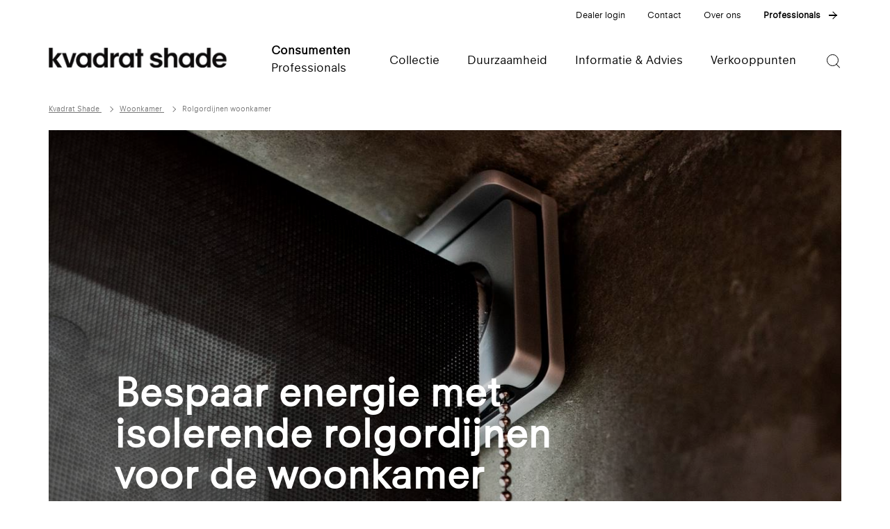

--- FILE ---
content_type: text/html; charset=utf-8
request_url: https://www.kvadratshade.nl/woonruimtes/woonkamer/rolgordijnen-woonkamer
body_size: 9948
content:
<!DOCTYPE html>
<html xmlns="http://www.w3.org/1999/xhtml" class="no-js" lang="nl">
	<head>
		<title>Energiebesparende rolgordijnen voor je woonkamer | Kvadrat Shade</title>
		<meta charset="utf-8" />
		<meta http-equiv="X-UA-Compatible" content="IE=Edge" />
		<meta name="description" content="Rolgordijnen zijn zonwerend, warmtewerend en isolerend. Bespaar op je energierekening met de gemetalliseerde oplossingen van Kvadrat Verosol." />
		<meta name="msapplication-TileColor" content="#05b1c7" />
		<meta name="theme-color" content="#ffffff" />
		<meta name="robots" content="index, follow" />
		<meta name="title" content="Energiebesparende rolgordijnen voor je woonkamer | Kvadrat Shade" />
		<meta name="twitter:title" content="Energiebesparende rolgordijnen voor je woonkamer | Kvadrat Shade" />
		<meta name="twitter:description" content="Rolgordijnen zijn zonwerend, warmtewerend en isolerend. Bespaar op je energierekening met de gemetalliseerde oplossingen van Kvadrat Verosol." />
		<meta name="twitter:image" content="https://www.kvadratshade.nl/media/8de318e7-ebc7-48e3-ad12-43d92b45bd31?w=800" />
		<meta name="twitter:card" content="summary_large_image" />
		<meta name="viewport" content="width=device-width, initial-scale=1.0" />
		<meta id="ogtitle" property="og:title" content="Energiebesparende rolgordijnen voor je woonkamer | Kvadrat Shade" />
		<meta id="ogdescription" property="og:description" content="Rolgordijnen zijn zonwerend, warmtewerend en isolerend. Bespaar op je energierekening met de gemetalliseerde oplossingen van Kvadrat Verosol." />
		<meta id="ogimage" property="og:image" content="https://www.kvadratshade.nl/media/8de318e7-ebc7-48e3-ad12-43d92b45bd31?w=800" />
		<meta id="ogtype" property="og:type" content="website" />
		<meta id="ogurl" property="og:url" content="https://www.kvadratshade.nl/woonruimtes/woonkamer/rolgordijnen-woonkamer" />
		<meta id="ogsitename" property="og:site_name" content="Kvadrat Shade" />
		<link rel="apple-touch-icon" sizes="144x144" href="/Frontend/Favicons/KvadratShade/apple-touch-icon.png?v=49508" />
		<link rel="icon" type="image/png" sizes="32x32" href="/Frontend/Favicons/KvadratShade/favicon-32x32.png?v=49508" />
		<link rel="icon" type="image/png" sizes="16x16" href="/Frontend/Favicons/KvadratShade/favicon-16x16.png?v=49508" />
		<link rel="mask-icon" href="/Frontend/Favicons/KvadratShade/safari-pinned-tab.svg?v=49508" color="#05b1c7" />
		<link rel="shortcut icon" href="/Frontend/Favicons/KvadratShade/favicon.ico?v=49508" />
		<link rel="preconnect" href="https://www.googletagmanager.com" />
		<link href="/Bundles/Styles1897642928?v=UZtXlu_vjYjcmVxo9_ezS3PF3A1OsThrfcSmaWJloQI1" type="text/css" rel="preload" as="style" />
		<link href="/Bundles/Styles1897642928?v=UZtXlu_vjYjcmVxo9_ezS3PF3A1OsThrfcSmaWJloQI1" type="text/css" rel="stylesheet" />
		<link rel="canonical" href="https://www.kvadratshade.nl/woonruimtes/woonkamer/rolgordijnen-woonkamer" />
		<link rel="alternate" href="https://www.kvadratshade.nl/woonruimtes/woonkamer/rolgordijnen-woonkamer" hreflang="nl-NL" />
	</head>
	<body>
		<nav class="navbar">
			<div class="navbar-background"></div>
			<div class="container">
				<div class="row">
					<div class="top-nav" data-start="max-height:50px;" data-100-start="max-height:0;">
						<ul class="top-links align-right">
							<li class="nav-item"><a class="nav-link" href="https://dealer.verosol.com/login" target="_blank" rel="noopener noreferrer">Dealer login</a></li>
							<li class="nav-item  " data-id="8eab2a26-4a0e-4db0-a1cb-15473e1d7c3a"><a class="nav-link" href="/contact"> Contact </a></li>
							<li class="nav-item  dropdown" data-id="b9f3b655-cebc-4f54-adea-3d6388d46823">
								<div class="nav-link dropdown-toggle">Over ons</div>
								<ul class="dropdown-menu">
									<li><a href="/over-ons/ons-bedrijf" class="nav-link">Ons bedrijf</a></li>
									<li><a href="/over-ons/onze-geschiedenis" class="nav-link">Onze geschiedenis</a></li>
									<li><a href="/over-ons/werken-bij" class="nav-link">Werken bij</a></li>
									<li><a href="/over-ons/nieuws" class="nav-link">Nieuws</a></li>
								</ul>
							</li>
							<li class="nav-item"><a class="nav-link switch-link" href="/professionals">Professionals</a></li>
						</ul>
					</div>
					<a class="navbar-brand" href="/"><img src="/media/434e57a0-cf8f-4ae4-905c-8438e8ece94f/JbfEag/Secured/kvadrat-shade-logo.png?mw=300" class="logo" alt="Kvadrat Shade logo" data-start="margin-top: -0.5rem;" data-100-start="margin-top:0.5rem;" /></a>
					<ul class="navbar-switch-site" data-start="margin-top:0.6rem;" data-100-start="margin-top:0.8rem;">
						<li><a href="/" class="active">Consumenten</a></li>
						<li><a href="/professionals">Professionals</a></li>
					</ul>
					<div id="navbar" class="collapse navbar-collapse d-none d-md-block">
						<ul class="navbar-nav mr-auto pl-md-0 pl-5 mt-md-0 mt-3">
							<li class="nav-item  mega-dropdown" data-id="89dd389c-1c12-4e66-ace0-259f45e23b67">
								<div class="nav-link megamenu-toggle dropdown-toggle" data-start=" padding-bottom: 1.5rem;" data-100-start="padding-bottom: 0.5rem;">Collectie</div>
								<div class="mega-menu dropdown-menu">
									<div class="container">
										<div class="row menu-4">
											<div class="menu-columns">
												<div>
													<p class="category-title">Raambekleding</p>
													<ul>
														<li><a href="/collectie/binnenzonwering/rolgordijnen" class="sub-category">Rolgordijnen</a></li>
														<li><a href="/collectie/binnenzonwering/plissegordijnen-25-mm" class="sub-category">Plisségordijnen 25 mm</a></li>
														<li><a href="/collectie/binnenzonwering/plissegordijnen-32-mm" class="sub-category">Plisségordijnen 32 mm</a></li>
														<li><a href="/collectie/binnenzonwering/plissegordijnen-45-mm" class="sub-category">Plisségordijnen 45 mm</a></li>
														<li><a href="/collectie/binnenzonwering/gordijnen" class="sub-category">Gordijnen</a></li>
														<li><a href="/collectie/binnenzonwering/jaloezieen" class="sub-category">Jaloezieën</a></li>
													</ul>
													<a href="/collectie/binnenzonwering" class="link">Alle raambekleding</a>
												</div>
												<div>
													<p class="category-title">Textielen</p>
													<ul>
														<li><a href="/collectie/textielen/dim-out">Dim-out</a></li>
														<li><a href="/collectie/textielen/transparant">Transparant</a></li>
														<li><a href="/collectie/textielen/semi-transparant">Semi-transparant</a></li>
														<li><a href="/collectie/textielen/ondoorzichtig">Ondoorzichtig</a></li>
														<li><a href="/collectie/textielen/verduisterend">Verduisterend</a></li>
													</ul>
													<a href="/collectie/textielen" class="link">Alle textielen</a>
												</div>
												<div>
													<p class="category-title">Woonruimtes</p>
													<ul>
														<li><a href="/woonruimtes/woonkamer" class="sub-category">Woonkamer</a></li>
														<li><a href="/woonruimtes/slaapkamer" class="sub-category">Slaapkamer</a></li>
														<li><a href="/woonruimtes/keuken" class="sub-category">Keuken</a></li>
														<li><a href="/woonruimtes/badkamer" class="sub-category">Badkamer</a></li>
														<li><a href="/woonruimtes/serre" class="sub-category">Serre</a></li>
														<li><a href="/woonruimtes/thuiswerkplek" class="sub-category">Thuiswerkplek</a></li>
													</ul>
												</div>
												<div>
													<p class="category-title">Smart &amp; electric blinds</p>
													<ul>
														<li><a href="/collectie/smart-blinds/slimme-zonwering" class="sub-category">Slimme zonwering</a></li>
														<li><a href="/collectie/smart-blinds/klimaatbeheersing" class="sub-category">Klimaatbeheersing</a></li>
													</ul>
												</div>
											</div>
											<div class="content-column">
												<div class="image-wrapper" style="background-image:url(&#39;/media/7295e7a7-5be0-43a0-9c72-8edaf2b79a04/7rriwA/Images/Applications/plisse%20alu.jpg?mw=440&#39;); "></div>
											</div>
										</div>
									</div>
								</div>
							</li>
							<li class="nav-item  mega-dropdown" data-id="0c894aa1-9a3f-4d03-a6c9-14018d8154fd">
								<div class="nav-link megamenu-toggle dropdown-toggle" data-start=" padding-bottom: 1.5rem;" data-100-start="padding-bottom: 0.5rem;">Duurzaamheid</div>
								<div class="mega-menu dropdown-menu">
									<div class="container">
										<div class="row menu-3">
											<div class="menu-columns">
												<div>
													<p class="category-title">Energie besparen</p>
													<ul>
														<li><a href="/duurzaamheid/energie-besparen/duurzame-raambekleding" class="link">Duurzame raambekleding</a></li>
														<li><a href="/duurzaamheid/energie-besparen/slim-gebruik" class="link">Slim gebruik</a></li>
														<li><a href="/duurzaamheid/energie-besparen/certificeringen" class="link">Certificeringen</a></li>
													</ul>
												</div>
												<div>
													<p class="category-title">Duurzame innovaties</p>
													<ul>
														<li><a href="/duurzaamheid/duurzame-innovaties/duurzaamheid-en-innovaties" class="link">Onze innovaties</a></li>
														<li><a href="/duurzaamheid/duurzame-innovaties/suremade" class="link">SureMade</a></li>
													</ul>
												</div>
												<div>
													<p class="category-title">Besparingsindicator</p>
													<ul>
														<li><a href="/duurzaamheid/besparingsindicator/hoe-het-werkt" class="link">Hoe het werkt</a></li>
														<li><a href="/duurzaamheid/besparingsindicator/bereken" class="link">Bereken je besparing</a></li>
													</ul>
												</div>
											</div>
											<div class="content-column">
												<div class="image-wrapper" style="background-image:url(&#39;/media/e94488e9-199f-41db-9a4e-37e0669dfa28/KkvK4A/Images/Kvadrat%20Shade/still13%20copy.jpg?mw=440&#39;); "></div>
											</div>
										</div>
									</div>
								</div>
							</li>
							<li class="nav-item  mega-dropdown" data-id="5cde112f-ce0e-4ff8-a00d-091c7c08f201">
								<div class="nav-link megamenu-toggle dropdown-toggle" data-start=" padding-bottom: 1.5rem;" data-100-start="padding-bottom: 0.5rem;">Informatie &amp; Advies</div>
								<div class="mega-menu dropdown-menu">
									<div class="container">
										<div class="row menu-3">
											<div class="menu-columns">
												<div>
													<p class="category-title">Voordelen</p>
													<ul>
														<li><a href="/informatie-advies/voordelen/comfortabel-interieur" class="link">Een comfortabel interieur</a></li>
														<li><a href="/informatie-advies/voordelen/thermisch-comfort" class="link">Thermisch comfort</a></li>
														<li><a href="/informatie-advies/voordelen/visueel-comfort" class="link">Visueel comfort</a></li>
													</ul>
												</div>
												<div>
													<p class="category-title">Referenties</p>
													<ul>
														<li><a href="/informatie-advies/referenties/vtwonen" class="link">Vtwonen</a></li>
														<li><a href="/informatie-advies/referenties/projecten" class="link">Projecten</a></li>
													</ul>
												</div>
												<div>
													<p class="category-title">Service</p>
													<ul>
														<li><a href="/informatie-advies/service/faq" class="link">FAQ</a></li>
														<li><a href="/informatie-advies/service/prijzen" class="link">Prijzen</a></li>
														<li><a href="/informatie-advies/service/garantie" class="link">Garantie</a></li>
														<li><a href="/informatie-advies/service/brochures" class="link">Brochures</a></li>
														<li><a href="/informatie-advies/service/video" class="link">Video's</a></li>
														<li><a href="/informatie-advies/service/handleidingen-en-onderhoud" class="link">Handleidingen en onderhoud</a></li>
														<li><a href="/informatie-advies/service/sample" class="link">Vraag een sample aan</a></li>
													</ul>
												</div>
											</div>
											<div class="content-column">
												<div class="image-wrapper" style="background-image:url(&#39;/media/ae635ed8-13d8-4d55-bd69-16f525897fcd/yGz-Uw/Images/Products/Textiles/203-SilverScreen/Details/silverscreen2.jpg?mw=440&#39;); "></div>
											</div>
										</div>
									</div>
								</div>
							</li>
							<li class="nav-item  " data-id="6fe7c6ae-a4ba-455e-9b3e-64c00483045b"><a href="/verkooppunten" class="nav-link" data-start=" padding-bottom: 1.5rem;" data-100-start="padding-bottom: 0.5rem;">Verkooppunten </a></li>
						</ul>
						<div class="nav-search" data-start="transform: translateY(-5px);" data-100-start="transform: translateY(0);"><i class="icon icon-search"></i></div>
					</div>
					<div id="canvas-menu" class="side mobile" data-start="margin-top:115px;" data-100-start="margin-top:85px;">
						<div id="navbar-canvas" class="">
							<ul id="mobile-menu" class="navbar-nav mr-auto pl-md-0 pl-5 mt-md-0 mt-3">
								<li class="nav-item  dropdown" data-id="89dd389c-1c12-4e66-ace0-259f45e23b67">
									<div class="nav-link dropdown-toggle">Collectie</div>
									<div class="dropdown-menu">
										<div class="container">
											<div class="row">
												<div class="menu-columns">
													<div class="group-wrapper">
														<p class="category-title">Raambekleding <span class="open-group"></span></p>
														<ul>
															<li><a href="/collectie/binnenzonwering/rolgordijnen" class="sub-category">Rolgordijnen</a></li>
															<li><a href="/collectie/binnenzonwering/plissegordijnen-25-mm" class="sub-category">Plisségordijnen 25 mm</a></li>
															<li><a href="/collectie/binnenzonwering/plissegordijnen-32-mm" class="sub-category">Plisségordijnen 32 mm</a></li>
															<li><a href="/collectie/binnenzonwering/plissegordijnen-45-mm" class="sub-category">Plisségordijnen 45 mm</a></li>
															<li><a href="/collectie/binnenzonwering/gordijnen" class="sub-category">Gordijnen</a></li>
															<li><a href="/collectie/binnenzonwering/jaloezieen" class="sub-category">Jaloezieën</a></li>
														</ul>
														<a href="/collectie/binnenzonwering" class="link">Alle raambekleding</a>
													</div>
													<div class="group-wrapper">
														<p class="category-title">Textielen <span class="open-group"></span></p>
														<ul>
															<li><a href="/collectie/textielen/dim-out" class="sub-category">Dim-out</a></li>
															<li><a href="/collectie/textielen/transparant" class="sub-category">Transparant</a></li>
															<li><a href="/collectie/textielen/semi-transparant" class="sub-category">Semi-transparant</a></li>
															<li><a href="/collectie/textielen/ondoorzichtig" class="sub-category">Ondoorzichtig</a></li>
															<li><a href="/collectie/textielen/verduisterend" class="sub-category">Verduisterend</a></li>
														</ul>
														<a href="/collectie/textielen" class="link">Alle textielen</a>
													</div>
													<div class="group-wrapper">
														<p class="category-title">Woonruimtes <span class="open-group"></span></p>
														<ul>
															<li><a href="/woonruimtes/woonkamer" class="sub-category">Woonkamer</a></li>
															<li><a href="/woonruimtes/slaapkamer" class="sub-category">Slaapkamer</a></li>
															<li><a href="/woonruimtes/keuken" class="sub-category">Keuken</a></li>
															<li><a href="/woonruimtes/badkamer" class="sub-category">Badkamer</a></li>
															<li><a href="/woonruimtes/serre" class="sub-category">Serre</a></li>
															<li><a href="/woonruimtes/thuiswerkplek" class="sub-category">Thuiswerkplek</a></li>
														</ul>
													</div>
													<div class="group-wrapper">
														<p class="category-title">Smart &amp; electric blinds <span class="open-group"></span></p>
														<ul>
															<li><a href="/collectie/smart-blinds/slimme-zonwering" class="sub-category">Slimme zonwering</a></li>
															<li><a href="/collectie/smart-blinds/klimaatbeheersing" class="sub-category">Klimaatbeheersing</a></li>
														</ul>
													</div>
												</div>
											</div>
										</div>
									</div>
								</li>
								<li class="nav-item  dropdown" data-id="0c894aa1-9a3f-4d03-a6c9-14018d8154fd">
									<div class="nav-link dropdown-toggle">Duurzaamheid</div>
									<div class="dropdown-menu">
										<div class="container">
											<div class="row">
												<div class="menu-columns">
													<div class="group-wrapper">
														<p class="category-title">Energie besparen <span class="open-group"></span></p>
														<ul>
															<li><a href="/duurzaamheid/energie-besparen/duurzame-raambekleding" class="link">Duurzame raambekleding</a></li>
															<li><a href="/duurzaamheid/energie-besparen/slim-gebruik" class="link">Slim gebruik</a></li>
															<li><a href="/duurzaamheid/energie-besparen/certificeringen" class="link">Certificeringen</a></li>
														</ul>
													</div>
													<div class="group-wrapper">
														<p class="category-title">Duurzame innovaties <span class="open-group"></span></p>
														<ul>
															<li><a href="/duurzaamheid/duurzame-innovaties/duurzaamheid-en-innovaties" class="link">Onze innovaties</a></li>
															<li><a href="/duurzaamheid/duurzame-innovaties/suremade" class="link">SureMade</a></li>
														</ul>
													</div>
													<div class="group-wrapper">
														<p class="category-title">Besparingsindicator <span class="open-group"></span></p>
														<ul>
															<li><a href="/duurzaamheid/besparingsindicator/hoe-het-werkt" class="link">Hoe het werkt</a></li>
															<li><a href="/duurzaamheid/besparingsindicator/bereken" class="link">Bereken je besparing</a></li>
														</ul>
													</div>
												</div>
											</div>
										</div>
									</div>
								</li>
								<li class="nav-item  dropdown" data-id="5cde112f-ce0e-4ff8-a00d-091c7c08f201">
									<div class="nav-link dropdown-toggle">Informatie &amp; Advies</div>
									<div class="dropdown-menu">
										<div class="container">
											<div class="row">
												<div class="menu-columns">
													<div class="group-wrapper">
														<p class="category-title">Voordelen <span class="open-group"></span></p>
														<ul>
															<li><a href="/informatie-advies/voordelen/comfortabel-interieur" class="link">Een comfortabel interieur</a></li>
															<li><a href="/informatie-advies/voordelen/thermisch-comfort" class="link">Thermisch comfort</a></li>
															<li><a href="/informatie-advies/voordelen/visueel-comfort" class="link">Visueel comfort</a></li>
														</ul>
													</div>
													<div class="group-wrapper">
														<p class="category-title">Referenties <span class="open-group"></span></p>
														<ul>
															<li><a href="/informatie-advies/referenties/vtwonen" class="link">Vtwonen</a></li>
															<li><a href="/informatie-advies/referenties/projecten" class="link">Projecten</a></li>
														</ul>
													</div>
													<div class="group-wrapper">
														<p class="category-title">Service <span class="open-group"></span></p>
														<ul>
															<li><a href="/informatie-advies/service/faq" class="link">FAQ</a></li>
															<li><a href="/informatie-advies/service/prijzen" class="link">Prijzen</a></li>
															<li><a href="/informatie-advies/service/garantie" class="link">Garantie</a></li>
															<li><a href="/informatie-advies/service/brochures" class="link">Brochures</a></li>
															<li><a href="/informatie-advies/service/video" class="link">Video's</a></li>
															<li><a href="/informatie-advies/service/handleidingen-en-onderhoud" class="link">Handleidingen en onderhoud</a></li>
															<li><a href="/informatie-advies/service/sample" class="link">Vraag een sample aan</a></li>
														</ul>
													</div>
												</div>
											</div>
										</div>
									</div>
								</li>
								<li class="nav-item  " data-id="6fe7c6ae-a4ba-455e-9b3e-64c00483045b"><a href="/verkooppunten" class="nav-link">Verkooppunten </a></li>
							</ul>
						</div>
						<div class="top-links-overlay"></div>
						<ul class="top-links">
							<li class="nav-item"><a class="nav-link" href="https://dealer.verosol.com/login" target="_blank" rel="noopener noreferrer">Dealer login</a></li>
							<li class="nav-item  " data-id="8eab2a26-4a0e-4db0-a1cb-15473e1d7c3a"><a class="nav-link" href="/contact"> Contact </a></li>
							<li class="nav-item  dropdown" data-id="b9f3b655-cebc-4f54-adea-3d6388d46823">
								<div class="nav-link dropdown-toggle">Over ons</div>
								<ul class="dropdown-menu">
									<li class="close-menu"></li>
									<li class="dropdown-header">Over ons</li>
									<li><a href="/over-ons/ons-bedrijf" class="nav-link">Ons bedrijf</a></li>
									<li><a href="/over-ons/onze-geschiedenis" class="nav-link">Onze geschiedenis</a></li>
									<li><a href="/over-ons/werken-bij" class="nav-link">Werken bij</a></li>
									<li><a href="/over-ons/nieuws" class="nav-link">Nieuws</a></li>
								</ul>
							</li>
							<li class="nav-item"><a class="nav-link switch-link" href="/professionals">Professionals</a></li>
						</ul>
					</div>
					<button type="button" class="navbar-toggler mobile-toggler">
						<div class="navbar-toggler-icon"><span class="bar check-background"></span><span class="bar check-background"></span><span class="bar check-background"></span></div>
					</button>
					<div class="navbar-search-form">
						<form action="/zoeken" method="get" role="search">
							<div class="form-group"><input id="searchText" type="text" class="form-control" placeholder="Zoeken..." name="q" /></div>
						</form>
						<div class="close"></div>
					</div>
				</div>
			</div>
		</nav>
		<div class="canvas-wrapper">
			<div id="canvas-content">
				<div class="container">
					<div class="row">
						<ul class="breadcrumb">
							<li><span><a href="/">Kvadrat Shade </a></span></li>
							<li><span><a href="/woonruimtes">Alle woonruimtes </a></span></li>
							<li><span><a href="/woonruimtes/woonkamer">Woonkamer </a></span></li>
							<li><span>Rolgordijnen woonkamer</span></li>
						</ul>
					</div>
				</div>
				<section id="Header">
					<div class="background-wrapper">
						<div class="container">
							<div class="row">
								<div class="background lazy-back" style="background:url(&#39;/media/970dea2d-43de-4f17-a525-3d166434d022/pvsncw/Images/Kvadrat%20Shade/4157x2858-Companyons%20wework%20space_Kvadrat%20Shade%20reference%20case_2020%20(8)%20crop.jpeg?w=16&amp;h=9&amp;action=crop&#39;) no-repeat center center; background-size:cover;" data-img="/media/970dea2d-43de-4f17-a525-3d166434d022/pvsncw/Images/Kvadrat%20Shade/4157x2858-Companyons%20wework%20space_Kvadrat%20Shade%20reference%20case_2020%20(8)%20crop.jpeg"></div>
								<div class="overlay"></div>
							</div>
						</div>
					</div>
					<div class="container">
						<div class="row">
							<div class="header-content indent grid-8 grid-sm-12 grid-xs-12">
								<h1><strong>Bespaar energie met isolerende rolgordijnen voor de woonkamer</strong></h1>
							</div>
						</div>
					</div>
				</section>
				<div> </div>
				<section class="image-text-block ">
					<div class="container">
						<div class="row">
							<div class="grid-wrapper">
								<div class="text-column grid-12 grid-sm-12 grid-xs-12 no-image">
									<p class="align-center">Rolgordijnen zijn wellicht niet het eerste waar je aan denkt bij raambekleding voor de woonkamer, maar ze bieden verrassend veel voordelen. Met hun strakke, minimalistische uitstraling passen rolgordijnen perfect in een modern interieur. Daarnaast zijn ze niet alleen stijlvol, maar ook zeer functioneel als het gaat om energiebesparing en een comfortabel interieur.</p>
									<p class="align-center">Met een transparante of semi-transparante stof behoud je overdag het uitzicht en houd je toch de felle zon buiten. Kies je voor een ondoorzichtige of verduisterende stof, dan voorkom je ook 's avonds inkijk van buitenaf en creëer je extra privacy.</p>
								</div>
							</div>
						</div>
					</div>
				</section>
				<section class="image-text-block ">
					<div class="container">
						<div class="row">
							<div class="grid-wrapper">
								<div class="text-column text-left grid-6 grid-sm-12 grid-xs-12">
									<h2>Hoe goed werken rolgordijnen?</h2>
									<p>De genoemde waarden zijn gebaseerd op de donkerste kleur textiel en bepaald in combinatie met zonwerend ZHR++ glas (ref. type G, EN 14501:2021), gemeten conform EN 14500:2021 en bepaald conform EN ISO 52022-3. Individuele waarden per kleur zijn op te vragen. </p>
									<p>1. Warmte die door de combinatie van beglazing en textiel wordt geweerd.<br />2. Verbetering van de isolatiewaarde van beglazing met textiel, ten opzichte van alleen beglazing.<br />3. Mate waarin dit textiel verblinding voorkomt en reflectie op beeldschermen vermijdt.</p>
								</div>
								<div class="image-column image-right grid-6 grid-sm-12 grid-xs-12 background lazy-back" style="background-image:url(&#39;/media/54cdab3a-7adc-41ad-8dfc-93585973a940/CYN4xg/Overige%20fotos/rollo%20tabel.jpg?w=16&amp;h=9&amp;action=crop&#39;); background-position:center center; background-size:contain;" data-img="/media/54cdab3a-7adc-41ad-8dfc-93585973a940/CYN4xg/Overige%20fotos/rollo%20tabel.jpg"></div>
							</div>
						</div>
					</div>
				</section>
				<section class="image-text-block ">
					<div class="container">
						<div class="row">
							<div class="grid-wrapper">
								<div class="text-column text-left grid-12 grid-sm-12 grid-xs-12 no-image">
									<h2 class="align-left">Warmtewerende en isolerende rolgordijnen</h2>
									<p>Wil je niet alleen het zonlicht, maar ook de warmte buitenhouden? Dan zijn onze rolgordijnen met gemetalliseerde stoffen de oplossing. Het dunne metalen laagje aan de buitenzijde van de stof reflecteert zonlicht en de bijbehorende warmte terug naar buiten, zodat je woonkamer in de zomer koel blijft. In de winter zorgt dezelfde laag ervoor dat de kou buiten blijft en de warmte binnen, wat de isolatie van je huis aanzienlijk verbetert. Hierdoor bespaar je energie en verlaag je je stookkosten, wat niet alleen goed is voor het milieu, maar ook voor je portemonnee.</p>
									<h3>Op maat gemaakte rolgordijnen</h3>
									<p>Onze rolgordijnen worden in Nederland, in onze fabriek in Eibergen, op maat gemaakt. Elk product wordt zorgvuldig handmatig gecontroleerd om de perfecte pasvorm en hoogste kwaliteit te garanderen. Of je nu op zoek bent naar rolgordijnen voor een strakke uitstraling of om energie te besparen, Kvadrat Shade biedt de ideale oplossing voor jouw woonkamer.</p>
								</div>
							</div>
						</div>
					</div>
				</section>
				<section class="image-text-block ">
					<div class="container">
						<div class="row">
							<div class="grid-wrapper">
								<div class="image-column image-left grid-6 grid-sm-12 grid-xs-12 background lazy-back" style="background-image:url(&#39;/media/3c182a1a-986b-47c1-b261-8bb8a562bd9b/MqhYbA/Images/Products/Blinds/Kvadrat-Shade/Kvadrat%20Shade%20Semi-open%20cassette%20Small/Kvadrat%20Shade%20Semi-open%20Cassette%20Small.jpg?w=16&amp;h=9&amp;action=crop&#39;); background-position:center center; background-size:contain;" data-img="/media/3c182a1a-986b-47c1-b261-8bb8a562bd9b/MqhYbA/Images/Products/Blinds/Kvadrat-Shade/Kvadrat%20Shade%20Semi-open%20cassette%20Small/Kvadrat%20Shade%20Semi-open%20Cassette%20Small.jpg"></div>
								<div class="text-column text-right grid-6 grid-sm-12 grid-xs-12">
									<h2 class="align-left">Voordelen van rolgordijnen in je woonkamer</h2>
									<ul>
										<li class="align-left">Strakke, rustige uitstraling;</li>
										<li>Transparant, semi-transparant, non-transparant of verduisterend;</li>
										<li>Zonwerend, warmtewerend en isolerend;</li>
										<li>Handbediend, gemotoriseerd of met slimme bediening;</li>
										<li>Ook leverbaar met twee stoffen in één product;</li>
										<li>Beschikbaar in vele kleuren;</li>
										<li>Nederlands kwaliteitsproduct;</li>
										<li>Op maat gemaakt, past altijd.</li>
									</ul>
									<p class="align-left"><a href="https://www.kvadratverosol.nl/collectie/binnenzonwering/rolgordijnen" class="btn btn-primary">Toon mij alle rolgordijnen</a></p>
									<ul></ul>
								</div>
							</div>
						</div>
					</div>
				</section>
				<footer>
					<div class="container">
						<div class="row">
							<div class="menu-wrapper wrap-2">
								<div class="menu-group">
									<h5>Collectie</h5>
									<ul>
										<li><a href="/collectie/binnenzonwering">Systemen</a></li>
										<li><a href="/collectie/textielen">Textielen</a></li>
									</ul>
									<h5>Downloads</h5>
									<ul>
										<li><a href="/informatie-advies/service/handleidingen-en-onderhoud">Handleidingen en onderhoud</a></li>
										<li><a href="/informatie-advies/service/brochures">Brochures</a></li>
									</ul>
								</div>
								<div class="menu-group">
									<h5>Over ons</h5>
									<ul>
										<li><a href="/over-ons/ons-bedrijf">Ons bedrijf</a></li>
										<li><a href="/over-ons/onze-geschiedenis">Onze geschiedenis</a></li>
										<li><a href="/over-ons/werken-bij">Werken bij</a></li>
										<li><a href="/over-ons/nieuws">Nieuws</a></li>
										<li><a href="/algemene-voorwaarden">Algemene voorwaarden</a></li>
										<li><a href="/privacybeleid">Privacy policy</a></li>
									</ul>
								</div>
							</div>
							<div class="contact-wrapper">
								<p class="contact-title">Contact</p>
								<div class="company-address"><i class="icon-marker"></i> Kvadrat Shade<br /> Kiefte 17<br /> 7151 HZ Eibergen<br /></div>
								<div class="company-contact">
									<p><a class="email" href="mailto:consumersbenelux@kvadrat.org">consumersbenelux@kvadrat.org</a><br /><a class="phone" href="tel:0545464500(ma.t/mvr.08:30-17:00)">0545 46 45 00 (ma. t/m vr. 08:30-17:00)</a><br /><a href="/verkooppunten" class="sales-link">Zoek jouw verkooppunt</a></p>
									<a href="https://dealer.verosol.com/login" class="login">Dealer login</a>
								</div>
							</div>
							<div class="copyright-footer">
								<div class="container">
									<div class="row wrap-12"><span>© 2026 Kvadrat Shade. All rights reserved.</span></div>
								</div>
							</div>
						</div>
					</div>
				</footer>
			</div>
			<div id="LangPopup" class="modal">
				<div class="modal-dialog">
					<div class="modal-content">
						<div class="modal-header">
							<h3>Welcome to Kvadrat Shade</h3>
							<span class="modal-stay modal-close"></span>
						</div>
						<div class="modal-body">
							<p>You seem to be visiting us from outside the Benelux area. For the best experience, please visit our international website. If you prefer to stay on this site, close this window.</p>
							<a href="" type="button" class="modal-stay">Stay on the Dutch website</a>
						</div>
						<div class="modal-footer"><a href="https://www.kvadrat.dk/en" class="btn btn-primary">Explore the international website</a></div>
					</div>
				</div>
			</div>
		</div>
		<script src="/Bundles/Scripts1591754736?v=7X88TGfO6hc5OHVpuTFEDdtdDhIN_aqxYIZW3zvjdXo1" type="text/javascript"></script>
		<script id="cookie-consent-js" src="https://policy.app.cookieinformation.com/uc.js" data-culture="NL"></script>
		<script id="instantpage-js" src="/Frontend/Scripts/assets/instant.page.min.js" type="module"></script>
		<script id="clarity-js" type="text/javascript" data-c1-nobundle="nobundle">
        (function (c, l, a, r, i, t, y) {
            c[a] = c[a] || function () { (c[a].q = c[a].q || []).push(arguments) };
            t = l.createElement(r); t.async = 1; t.src = "https://www.clarity.ms/tag/" + i;
            y = l.getElementsByTagName(r)[0]; y.parentNode.insertBefore(t, y);
        })(window, document, "clarity", "script", "mfvq7fyt1d");
    </script>
		<script async="async" src="" data-consent-src="https://www.googletagmanager.com/gtag/js?id=G-NECCNB7L7S" data-category-consent="cookie_cat_statistic"></script>
		<script>
					window.dataLayer = window.dataLayer || [];
					function gtag(){dataLayer.push(arguments);}
					gtag('js', new Date());
					gtag('config', 'G-NECCNB7L7S');
                </script>
		<script>
                    //<![CDATA[
                    (function (w, d, s, l, i) {
                    w[l] = w[l] || []; w[l].push({'gtm.start':new Date().getTime(), event: 'gtm.js'}); var f = d.getElementsByTagName(s)[0],j = d.createElement(s), dl = l != 'dataLayer' ? '&l=' + l : ''; j.async = true; j.src = 'https://www.googletagmanager.com/gtm.js?id=' + i + dl; f.parentNode.insertBefore(j, f);
                    })(window, document, 'script', 'dataLayer', 'GTM-TDR8249');
                    //]]></script>
		<script id="schemaorg-json" type="application/ld+json">
			{
				"@context": "https://schema.org",
				"@type": "Corporation",
				"name": "Kvadrat Shade",
				"url": "https://www.kvadratshade.nl",
"contactPoint": [{
					"@type": "ContactPoint",
					"telephone": "0545 46 45 00 (ma. t/m vr. 08:30-17:00)",
					"contactType": "customer service"
					}],
				"sameAs": [ "https://www.kvadratshade.nl" ]
			}
			</script>
	</body>
</html>

--- FILE ---
content_type: text/css; charset=utf-8
request_url: https://www.kvadratshade.nl/Bundles/Styles1897642928?v=UZtXlu_vjYjcmVxo9_ezS3PF3A1OsThrfcSmaWJloQI1
body_size: 23565
content:
@charset "UTF-8";.animated{-webkit-animation-duration:1s;animation-duration:1s;-webkit-animation-fill-mode:both;animation-fill-mode:both}.animated.infinite{-webkit-animation-iteration-count:infinite;animation-iteration-count:infinite}.animated.hinge{-webkit-animation-duration:2s;animation-duration:2s}.animated.flipOutX,.animated.flipOutY,.animated.bounceIn,.animated.bounceOut{-webkit-animation-duration:.75s;animation-duration:.75s}@-webkit-keyframes bounce{from,20%,53%,80%,to{-webkit-animation-timing-function:cubic-bezier(.215,.61,.355,1);animation-timing-function:cubic-bezier(.215,.61,.355,1);-webkit-transform:translate3d(0,0,0);transform:translate3d(0,0,0)}40%,43%{-webkit-animation-timing-function:cubic-bezier(.755,.05,.855,.06);animation-timing-function:cubic-bezier(.755,.05,.855,.06);-webkit-transform:translate3d(0,-30px,0);transform:translate3d(0,-30px,0)}70%{-webkit-animation-timing-function:cubic-bezier(.755,.05,.855,.06);animation-timing-function:cubic-bezier(.755,.05,.855,.06);-webkit-transform:translate3d(0,-15px,0);transform:translate3d(0,-15px,0)}90%{-webkit-transform:translate3d(0,-4px,0);transform:translate3d(0,-4px,0)}}@keyframes bounce{from,20%,53%,80%,to{-webkit-animation-timing-function:cubic-bezier(.215,.61,.355,1);animation-timing-function:cubic-bezier(.215,.61,.355,1);-webkit-transform:translate3d(0,0,0);transform:translate3d(0,0,0)}40%,43%{-webkit-animation-timing-function:cubic-bezier(.755,.05,.855,.06);animation-timing-function:cubic-bezier(.755,.05,.855,.06);-webkit-transform:translate3d(0,-30px,0);transform:translate3d(0,-30px,0)}70%{-webkit-animation-timing-function:cubic-bezier(.755,.05,.855,.06);animation-timing-function:cubic-bezier(.755,.05,.855,.06);-webkit-transform:translate3d(0,-15px,0);transform:translate3d(0,-15px,0)}90%{-webkit-transform:translate3d(0,-4px,0);transform:translate3d(0,-4px,0)}}.bounce{-webkit-animation-name:bounce;animation-name:bounce;-webkit-transform-origin:center bottom;transform-origin:center bottom}@-webkit-keyframes flash{from,50%,to{opacity:1}25%,75%{opacity:0}}@keyframes flash{from,50%,to{opacity:1}25%,75%{opacity:0}}.flash{-webkit-animation-name:flash;animation-name:flash}@-webkit-keyframes pulse{from{-webkit-transform:scale3d(1,1,1);transform:scale3d(1,1,1)}50%{-webkit-transform:scale3d(1.05,1.05,1.05);transform:scale3d(1.05,1.05,1.05)}to{-webkit-transform:scale3d(1,1,1);transform:scale3d(1,1,1)}}@keyframes pulse{from{-webkit-transform:scale3d(1,1,1);transform:scale3d(1,1,1)}50%{-webkit-transform:scale3d(1.05,1.05,1.05);transform:scale3d(1.05,1.05,1.05)}to{-webkit-transform:scale3d(1,1,1);transform:scale3d(1,1,1)}}.pulse{-webkit-animation-name:pulse;animation-name:pulse}@-webkit-keyframes rubberBand{from{-webkit-transform:scale3d(1,1,1);transform:scale3d(1,1,1)}30%{-webkit-transform:scale3d(1.25,.75,1);transform:scale3d(1.25,.75,1)}40%{-webkit-transform:scale3d(.75,1.25,1);transform:scale3d(.75,1.25,1)}50%{-webkit-transform:scale3d(1.15,.85,1);transform:scale3d(1.15,.85,1)}65%{-webkit-transform:scale3d(.95,1.05,1);transform:scale3d(.95,1.05,1)}75%{-webkit-transform:scale3d(1.05,.95,1);transform:scale3d(1.05,.95,1)}to{-webkit-transform:scale3d(1,1,1);transform:scale3d(1,1,1)}}@keyframes rubberBand{from{-webkit-transform:scale3d(1,1,1);transform:scale3d(1,1,1)}30%{-webkit-transform:scale3d(1.25,.75,1);transform:scale3d(1.25,.75,1)}40%{-webkit-transform:scale3d(.75,1.25,1);transform:scale3d(.75,1.25,1)}50%{-webkit-transform:scale3d(1.15,.85,1);transform:scale3d(1.15,.85,1)}65%{-webkit-transform:scale3d(.95,1.05,1);transform:scale3d(.95,1.05,1)}75%{-webkit-transform:scale3d(1.05,.95,1);transform:scale3d(1.05,.95,1)}to{-webkit-transform:scale3d(1,1,1);transform:scale3d(1,1,1)}}.rubberBand{-webkit-animation-name:rubberBand;animation-name:rubberBand}@-webkit-keyframes shake{from,to{-webkit-transform:translate3d(0,0,0);transform:translate3d(0,0,0)}10%,30%,50%,70%,90%{-webkit-transform:translate3d(-10px,0,0);transform:translate3d(-10px,0,0)}20%,40%,60%,80%{-webkit-transform:translate3d(10px,0,0);transform:translate3d(10px,0,0)}}@keyframes shake{from,to{-webkit-transform:translate3d(0,0,0);transform:translate3d(0,0,0)}10%,30%,50%,70%,90%{-webkit-transform:translate3d(-10px,0,0);transform:translate3d(-10px,0,0)}20%,40%,60%,80%{-webkit-transform:translate3d(10px,0,0);transform:translate3d(10px,0,0)}}.shake{-webkit-animation-name:shake;animation-name:shake}@-webkit-keyframes headShake{0%{-webkit-transform:translateX(0);transform:translateX(0)}6.5%{-webkit-transform:translateX(-6px) rotateY(-9deg);transform:translateX(-6px) rotateY(-9deg)}18.5%{-webkit-transform:translateX(5px) rotateY(7deg);transform:translateX(5px) rotateY(7deg)}31.5%{-webkit-transform:translateX(-3px) rotateY(-5deg);transform:translateX(-3px) rotateY(-5deg)}43.5%{-webkit-transform:translateX(2px) rotateY(3deg);transform:translateX(2px) rotateY(3deg)}50%{-webkit-transform:translateX(0);transform:translateX(0)}}@keyframes headShake{0%{-webkit-transform:translateX(0);transform:translateX(0)}6.5%{-webkit-transform:translateX(-6px) rotateY(-9deg);transform:translateX(-6px) rotateY(-9deg)}18.5%{-webkit-transform:translateX(5px) rotateY(7deg);transform:translateX(5px) rotateY(7deg)}31.5%{-webkit-transform:translateX(-3px) rotateY(-5deg);transform:translateX(-3px) rotateY(-5deg)}43.5%{-webkit-transform:translateX(2px) rotateY(3deg);transform:translateX(2px) rotateY(3deg)}50%{-webkit-transform:translateX(0);transform:translateX(0)}}.headShake{-webkit-animation-timing-function:ease-in-out;animation-timing-function:ease-in-out;-webkit-animation-name:headShake;animation-name:headShake}@-webkit-keyframes swing{20%{-webkit-transform:rotate3d(0,0,1,15deg);transform:rotate3d(0,0,1,15deg)}40%{-webkit-transform:rotate3d(0,0,1,-10deg);transform:rotate3d(0,0,1,-10deg)}60%{-webkit-transform:rotate3d(0,0,1,5deg);transform:rotate3d(0,0,1,5deg)}80%{-webkit-transform:rotate3d(0,0,1,-5deg);transform:rotate3d(0,0,1,-5deg)}to{-webkit-transform:rotate3d(0,0,1,0deg);transform:rotate3d(0,0,1,0deg)}}@keyframes swing{20%{-webkit-transform:rotate3d(0,0,1,15deg);transform:rotate3d(0,0,1,15deg)}40%{-webkit-transform:rotate3d(0,0,1,-10deg);transform:rotate3d(0,0,1,-10deg)}60%{-webkit-transform:rotate3d(0,0,1,5deg);transform:rotate3d(0,0,1,5deg)}80%{-webkit-transform:rotate3d(0,0,1,-5deg);transform:rotate3d(0,0,1,-5deg)}to{-webkit-transform:rotate3d(0,0,1,0deg);transform:rotate3d(0,0,1,0deg)}}.swing{-webkit-transform-origin:top center;transform-origin:top center;-webkit-animation-name:swing;animation-name:swing}@-webkit-keyframes tada{from{-webkit-transform:scale3d(1,1,1);transform:scale3d(1,1,1)}10%,20%{-webkit-transform:scale3d(.9,.9,.9) rotate3d(0,0,1,-3deg);transform:scale3d(.9,.9,.9) rotate3d(0,0,1,-3deg)}30%,50%,70%,90%{-webkit-transform:scale3d(1.1,1.1,1.1) rotate3d(0,0,1,3deg);transform:scale3d(1.1,1.1,1.1) rotate3d(0,0,1,3deg)}40%,60%,80%{-webkit-transform:scale3d(1.1,1.1,1.1) rotate3d(0,0,1,-3deg);transform:scale3d(1.1,1.1,1.1) rotate3d(0,0,1,-3deg)}to{-webkit-transform:scale3d(1,1,1);transform:scale3d(1,1,1)}}@keyframes tada{from{-webkit-transform:scale3d(1,1,1);transform:scale3d(1,1,1)}10%,20%{-webkit-transform:scale3d(.9,.9,.9) rotate3d(0,0,1,-3deg);transform:scale3d(.9,.9,.9) rotate3d(0,0,1,-3deg)}30%,50%,70%,90%{-webkit-transform:scale3d(1.1,1.1,1.1) rotate3d(0,0,1,3deg);transform:scale3d(1.1,1.1,1.1) rotate3d(0,0,1,3deg)}40%,60%,80%{-webkit-transform:scale3d(1.1,1.1,1.1) rotate3d(0,0,1,-3deg);transform:scale3d(1.1,1.1,1.1) rotate3d(0,0,1,-3deg)}to{-webkit-transform:scale3d(1,1,1);transform:scale3d(1,1,1)}}.tada{-webkit-animation-name:tada;animation-name:tada}@-webkit-keyframes wobble{from{-webkit-transform:none;transform:none}15%{-webkit-transform:translate3d(-25%,0,0) rotate3d(0,0,1,-5deg);transform:translate3d(-25%,0,0) rotate3d(0,0,1,-5deg)}30%{-webkit-transform:translate3d(20%,0,0) rotate3d(0,0,1,3deg);transform:translate3d(20%,0,0) rotate3d(0,0,1,3deg)}45%{-webkit-transform:translate3d(-15%,0,0) rotate3d(0,0,1,-3deg);transform:translate3d(-15%,0,0) rotate3d(0,0,1,-3deg)}60%{-webkit-transform:translate3d(10%,0,0) rotate3d(0,0,1,2deg);transform:translate3d(10%,0,0) rotate3d(0,0,1,2deg)}75%{-webkit-transform:translate3d(-5%,0,0) rotate3d(0,0,1,-1deg);transform:translate3d(-5%,0,0) rotate3d(0,0,1,-1deg)}to{-webkit-transform:none;transform:none}}@keyframes wobble{from{-webkit-transform:none;transform:none}15%{-webkit-transform:translate3d(-25%,0,0) rotate3d(0,0,1,-5deg);transform:translate3d(-25%,0,0) rotate3d(0,0,1,-5deg)}30%{-webkit-transform:translate3d(20%,0,0) rotate3d(0,0,1,3deg);transform:translate3d(20%,0,0) rotate3d(0,0,1,3deg)}45%{-webkit-transform:translate3d(-15%,0,0) rotate3d(0,0,1,-3deg);transform:translate3d(-15%,0,0) rotate3d(0,0,1,-3deg)}60%{-webkit-transform:translate3d(10%,0,0) rotate3d(0,0,1,2deg);transform:translate3d(10%,0,0) rotate3d(0,0,1,2deg)}75%{-webkit-transform:translate3d(-5%,0,0) rotate3d(0,0,1,-1deg);transform:translate3d(-5%,0,0) rotate3d(0,0,1,-1deg)}to{-webkit-transform:none;transform:none}}.wobble{-webkit-animation-name:wobble;animation-name:wobble}@-webkit-keyframes jello{from,11.1%,to{-webkit-transform:none;transform:none}22.2%{-webkit-transform:skewX(-12.5deg) skewY(-12.5deg);transform:skewX(-12.5deg) skewY(-12.5deg)}33.3%{-webkit-transform:skewX(6.25deg) skewY(6.25deg);transform:skewX(6.25deg) skewY(6.25deg)}44.4%{-webkit-transform:skewX(-3.125deg) skewY(-3.125deg);transform:skewX(-3.125deg) skewY(-3.125deg)}55.5%{-webkit-transform:skewX(1.5625deg) skewY(1.5625deg);transform:skewX(1.5625deg) skewY(1.5625deg)}66.6%{-webkit-transform:skewX(-.78125deg) skewY(-.78125deg);transform:skewX(-.78125deg) skewY(-.78125deg)}77.7%{-webkit-transform:skewX(.390625deg) skewY(.390625deg);transform:skewX(.390625deg) skewY(.390625deg)}88.8%{-webkit-transform:skewX(-.1953125deg) skewY(-.1953125deg);transform:skewX(-.1953125deg) skewY(-.1953125deg)}}@keyframes jello{from,11.1%,to{-webkit-transform:none;transform:none}22.2%{-webkit-transform:skewX(-12.5deg) skewY(-12.5deg);transform:skewX(-12.5deg) skewY(-12.5deg)}33.3%{-webkit-transform:skewX(6.25deg) skewY(6.25deg);transform:skewX(6.25deg) skewY(6.25deg)}44.4%{-webkit-transform:skewX(-3.125deg) skewY(-3.125deg);transform:skewX(-3.125deg) skewY(-3.125deg)}55.5%{-webkit-transform:skewX(1.5625deg) skewY(1.5625deg);transform:skewX(1.5625deg) skewY(1.5625deg)}66.6%{-webkit-transform:skewX(-.78125deg) skewY(-.78125deg);transform:skewX(-.78125deg) skewY(-.78125deg)}77.7%{-webkit-transform:skewX(.390625deg) skewY(.390625deg);transform:skewX(.390625deg) skewY(.390625deg)}88.8%{-webkit-transform:skewX(-.1953125deg) skewY(-.1953125deg);transform:skewX(-.1953125deg) skewY(-.1953125deg)}}.jello{-webkit-animation-name:jello;animation-name:jello;-webkit-transform-origin:center;transform-origin:center}@-webkit-keyframes bounceIn{from,20%,40%,60%,80%,to{-webkit-animation-timing-function:cubic-bezier(.215,.61,.355,1);animation-timing-function:cubic-bezier(.215,.61,.355,1)}0%{opacity:0;-webkit-transform:scale3d(.3,.3,.3);transform:scale3d(.3,.3,.3)}20%{-webkit-transform:scale3d(1.1,1.1,1.1);transform:scale3d(1.1,1.1,1.1)}40%{-webkit-transform:scale3d(.9,.9,.9);transform:scale3d(.9,.9,.9)}60%{opacity:1;-webkit-transform:scale3d(1.03,1.03,1.03);transform:scale3d(1.03,1.03,1.03)}80%{-webkit-transform:scale3d(.97,.97,.97);transform:scale3d(.97,.97,.97)}to{opacity:1;-webkit-transform:scale3d(1,1,1);transform:scale3d(1,1,1)}}@keyframes bounceIn{from,20%,40%,60%,80%,to{-webkit-animation-timing-function:cubic-bezier(.215,.61,.355,1);animation-timing-function:cubic-bezier(.215,.61,.355,1)}0%{opacity:0;-webkit-transform:scale3d(.3,.3,.3);transform:scale3d(.3,.3,.3)}20%{-webkit-transform:scale3d(1.1,1.1,1.1);transform:scale3d(1.1,1.1,1.1)}40%{-webkit-transform:scale3d(.9,.9,.9);transform:scale3d(.9,.9,.9)}60%{opacity:1;-webkit-transform:scale3d(1.03,1.03,1.03);transform:scale3d(1.03,1.03,1.03)}80%{-webkit-transform:scale3d(.97,.97,.97);transform:scale3d(.97,.97,.97)}to{opacity:1;-webkit-transform:scale3d(1,1,1);transform:scale3d(1,1,1)}}.bounceIn{-webkit-animation-name:bounceIn;animation-name:bounceIn}@-webkit-keyframes bounceInDown{from,60%,75%,90%,to{-webkit-animation-timing-function:cubic-bezier(.215,.61,.355,1);animation-timing-function:cubic-bezier(.215,.61,.355,1)}0%{opacity:0;-webkit-transform:translate3d(0,-3000px,0);transform:translate3d(0,-3000px,0)}60%{opacity:1;-webkit-transform:translate3d(0,25px,0);transform:translate3d(0,25px,0)}75%{-webkit-transform:translate3d(0,-10px,0);transform:translate3d(0,-10px,0)}90%{-webkit-transform:translate3d(0,5px,0);transform:translate3d(0,5px,0)}to{-webkit-transform:none;transform:none}}@keyframes bounceInDown{from,60%,75%,90%,to{-webkit-animation-timing-function:cubic-bezier(.215,.61,.355,1);animation-timing-function:cubic-bezier(.215,.61,.355,1)}0%{opacity:0;-webkit-transform:translate3d(0,-3000px,0);transform:translate3d(0,-3000px,0)}60%{opacity:1;-webkit-transform:translate3d(0,25px,0);transform:translate3d(0,25px,0)}75%{-webkit-transform:translate3d(0,-10px,0);transform:translate3d(0,-10px,0)}90%{-webkit-transform:translate3d(0,5px,0);transform:translate3d(0,5px,0)}to{-webkit-transform:none;transform:none}}.bounceInDown{-webkit-animation-name:bounceInDown;animation-name:bounceInDown}@-webkit-keyframes bounceInLeft{from,60%,75%,90%,to{-webkit-animation-timing-function:cubic-bezier(.215,.61,.355,1);animation-timing-function:cubic-bezier(.215,.61,.355,1)}0%{opacity:0;-webkit-transform:translate3d(-3000px,0,0);transform:translate3d(-3000px,0,0)}60%{opacity:1;-webkit-transform:translate3d(25px,0,0);transform:translate3d(25px,0,0)}75%{-webkit-transform:translate3d(-10px,0,0);transform:translate3d(-10px,0,0)}90%{-webkit-transform:translate3d(5px,0,0);transform:translate3d(5px,0,0)}to{-webkit-transform:none;transform:none}}@keyframes bounceInLeft{from,60%,75%,90%,to{-webkit-animation-timing-function:cubic-bezier(.215,.61,.355,1);animation-timing-function:cubic-bezier(.215,.61,.355,1)}0%{opacity:0;-webkit-transform:translate3d(-3000px,0,0);transform:translate3d(-3000px,0,0)}60%{opacity:1;-webkit-transform:translate3d(25px,0,0);transform:translate3d(25px,0,0)}75%{-webkit-transform:translate3d(-10px,0,0);transform:translate3d(-10px,0,0)}90%{-webkit-transform:translate3d(5px,0,0);transform:translate3d(5px,0,0)}to{-webkit-transform:none;transform:none}}.bounceInLeft{-webkit-animation-name:bounceInLeft;animation-name:bounceInLeft}@-webkit-keyframes bounceInRight{from,60%,75%,90%,to{-webkit-animation-timing-function:cubic-bezier(.215,.61,.355,1);animation-timing-function:cubic-bezier(.215,.61,.355,1)}from{opacity:0;-webkit-transform:translate3d(3000px,0,0);transform:translate3d(3000px,0,0)}60%{opacity:1;-webkit-transform:translate3d(-25px,0,0);transform:translate3d(-25px,0,0)}75%{-webkit-transform:translate3d(10px,0,0);transform:translate3d(10px,0,0)}90%{-webkit-transform:translate3d(-5px,0,0);transform:translate3d(-5px,0,0)}to{-webkit-transform:none;transform:none}}@keyframes bounceInRight{from,60%,75%,90%,to{-webkit-animation-timing-function:cubic-bezier(.215,.61,.355,1);animation-timing-function:cubic-bezier(.215,.61,.355,1)}from{opacity:0;-webkit-transform:translate3d(3000px,0,0);transform:translate3d(3000px,0,0)}60%{opacity:1;-webkit-transform:translate3d(-25px,0,0);transform:translate3d(-25px,0,0)}75%{-webkit-transform:translate3d(10px,0,0);transform:translate3d(10px,0,0)}90%{-webkit-transform:translate3d(-5px,0,0);transform:translate3d(-5px,0,0)}to{-webkit-transform:none;transform:none}}.bounceInRight{-webkit-animation-name:bounceInRight;animation-name:bounceInRight}@-webkit-keyframes bounceInUp{from,60%,75%,90%,to{-webkit-animation-timing-function:cubic-bezier(.215,.61,.355,1);animation-timing-function:cubic-bezier(.215,.61,.355,1)}from{opacity:0;-webkit-transform:translate3d(0,3000px,0);transform:translate3d(0,3000px,0)}60%{opacity:1;-webkit-transform:translate3d(0,-20px,0);transform:translate3d(0,-20px,0)}75%{-webkit-transform:translate3d(0,10px,0);transform:translate3d(0,10px,0)}90%{-webkit-transform:translate3d(0,-5px,0);transform:translate3d(0,-5px,0)}to{-webkit-transform:translate3d(0,0,0);transform:translate3d(0,0,0)}}@keyframes bounceInUp{from,60%,75%,90%,to{-webkit-animation-timing-function:cubic-bezier(.215,.61,.355,1);animation-timing-function:cubic-bezier(.215,.61,.355,1)}from{opacity:0;-webkit-transform:translate3d(0,3000px,0);transform:translate3d(0,3000px,0)}60%{opacity:1;-webkit-transform:translate3d(0,-20px,0);transform:translate3d(0,-20px,0)}75%{-webkit-transform:translate3d(0,10px,0);transform:translate3d(0,10px,0)}90%{-webkit-transform:translate3d(0,-5px,0);transform:translate3d(0,-5px,0)}to{-webkit-transform:translate3d(0,0,0);transform:translate3d(0,0,0)}}.bounceInUp{-webkit-animation-name:bounceInUp;animation-name:bounceInUp}@-webkit-keyframes bounceOut{20%{-webkit-transform:scale3d(.9,.9,.9);transform:scale3d(.9,.9,.9)}50%,55%{opacity:1;-webkit-transform:scale3d(1.1,1.1,1.1);transform:scale3d(1.1,1.1,1.1)}to{opacity:0;-webkit-transform:scale3d(.3,.3,.3);transform:scale3d(.3,.3,.3)}}@keyframes bounceOut{20%{-webkit-transform:scale3d(.9,.9,.9);transform:scale3d(.9,.9,.9)}50%,55%{opacity:1;-webkit-transform:scale3d(1.1,1.1,1.1);transform:scale3d(1.1,1.1,1.1)}to{opacity:0;-webkit-transform:scale3d(.3,.3,.3);transform:scale3d(.3,.3,.3)}}.bounceOut{-webkit-animation-name:bounceOut;animation-name:bounceOut}@-webkit-keyframes bounceOutDown{20%{-webkit-transform:translate3d(0,10px,0);transform:translate3d(0,10px,0)}40%,45%{opacity:1;-webkit-transform:translate3d(0,-20px,0);transform:translate3d(0,-20px,0)}to{opacity:0;-webkit-transform:translate3d(0,2000px,0);transform:translate3d(0,2000px,0)}}@keyframes bounceOutDown{20%{-webkit-transform:translate3d(0,10px,0);transform:translate3d(0,10px,0)}40%,45%{opacity:1;-webkit-transform:translate3d(0,-20px,0);transform:translate3d(0,-20px,0)}to{opacity:0;-webkit-transform:translate3d(0,2000px,0);transform:translate3d(0,2000px,0)}}.bounceOutDown{-webkit-animation-name:bounceOutDown;animation-name:bounceOutDown}@-webkit-keyframes bounceOutLeft{20%{opacity:1;-webkit-transform:translate3d(20px,0,0);transform:translate3d(20px,0,0)}to{opacity:0;-webkit-transform:translate3d(-2000px,0,0);transform:translate3d(-2000px,0,0)}}@keyframes bounceOutLeft{20%{opacity:1;-webkit-transform:translate3d(20px,0,0);transform:translate3d(20px,0,0)}to{opacity:0;-webkit-transform:translate3d(-2000px,0,0);transform:translate3d(-2000px,0,0)}}.bounceOutLeft{-webkit-animation-name:bounceOutLeft;animation-name:bounceOutLeft}@-webkit-keyframes bounceOutRight{20%{opacity:1;-webkit-transform:translate3d(-20px,0,0);transform:translate3d(-20px,0,0)}to{opacity:0;-webkit-transform:translate3d(2000px,0,0);transform:translate3d(2000px,0,0)}}@keyframes bounceOutRight{20%{opacity:1;-webkit-transform:translate3d(-20px,0,0);transform:translate3d(-20px,0,0)}to{opacity:0;-webkit-transform:translate3d(2000px,0,0);transform:translate3d(2000px,0,0)}}.bounceOutRight{-webkit-animation-name:bounceOutRight;animation-name:bounceOutRight}@-webkit-keyframes bounceOutUp{20%{-webkit-transform:translate3d(0,-10px,0);transform:translate3d(0,-10px,0)}40%,45%{opacity:1;-webkit-transform:translate3d(0,20px,0);transform:translate3d(0,20px,0)}to{opacity:0;-webkit-transform:translate3d(0,-2000px,0);transform:translate3d(0,-2000px,0)}}@keyframes bounceOutUp{20%{-webkit-transform:translate3d(0,-10px,0);transform:translate3d(0,-10px,0)}40%,45%{opacity:1;-webkit-transform:translate3d(0,20px,0);transform:translate3d(0,20px,0)}to{opacity:0;-webkit-transform:translate3d(0,-2000px,0);transform:translate3d(0,-2000px,0)}}.bounceOutUp{-webkit-animation-name:bounceOutUp;animation-name:bounceOutUp}@-webkit-keyframes fadeIn{from{opacity:0}to{opacity:1}}@keyframes fadeIn{from{opacity:0}to{opacity:1}}.fadeIn{-webkit-animation-name:fadeIn;animation-name:fadeIn}@-webkit-keyframes fadeInDown{from{opacity:0;-webkit-transform:translate3d(0,-100%,0);transform:translate3d(0,-100%,0)}to{opacity:1;-webkit-transform:none;transform:none}}@keyframes fadeInDown{from{opacity:0;-webkit-transform:translate3d(0,-100%,0);transform:translate3d(0,-100%,0)}to{opacity:1;-webkit-transform:none;transform:none}}.fadeInDown{-webkit-animation-name:fadeInDown;animation-name:fadeInDown}@-webkit-keyframes fadeInDownBig{from{opacity:0;-webkit-transform:translate3d(0,-2000px,0);transform:translate3d(0,-2000px,0)}to{opacity:1;-webkit-transform:none;transform:none}}@keyframes fadeInDownBig{from{opacity:0;-webkit-transform:translate3d(0,-2000px,0);transform:translate3d(0,-2000px,0)}to{opacity:1;-webkit-transform:none;transform:none}}.fadeInDownBig{-webkit-animation-name:fadeInDownBig;animation-name:fadeInDownBig}@-webkit-keyframes fadeInLeft{from{opacity:0;-webkit-transform:translate3d(-100%,0,0);transform:translate3d(-100%,0,0)}to{opacity:1;-webkit-transform:none;transform:none}}@keyframes fadeInLeft{from{opacity:0;-webkit-transform:translate3d(-100%,0,0);transform:translate3d(-100%,0,0)}to{opacity:1;-webkit-transform:none;transform:none}}.fadeInLeft{-webkit-animation-name:fadeInLeft;animation-name:fadeInLeft}@-webkit-keyframes fadeInLeftBig{from{opacity:0;-webkit-transform:translate3d(-2000px,0,0);transform:translate3d(-2000px,0,0)}to{opacity:1;-webkit-transform:none;transform:none}}@keyframes fadeInLeftBig{from{opacity:0;-webkit-transform:translate3d(-2000px,0,0);transform:translate3d(-2000px,0,0)}to{opacity:1;-webkit-transform:none;transform:none}}.fadeInLeftBig{-webkit-animation-name:fadeInLeftBig;animation-name:fadeInLeftBig}@-webkit-keyframes fadeInRight{from{opacity:0;-webkit-transform:translate3d(100%,0,0);transform:translate3d(100%,0,0)}to{opacity:1;-webkit-transform:none;transform:none}}@keyframes fadeInRight{from{opacity:0;-webkit-transform:translate3d(100%,0,0);transform:translate3d(100%,0,0)}to{opacity:1;-webkit-transform:none;transform:none}}.fadeInRight{-webkit-animation-name:fadeInRight;animation-name:fadeInRight}@-webkit-keyframes fadeInRightBig{from{opacity:0;-webkit-transform:translate3d(2000px,0,0);transform:translate3d(2000px,0,0)}to{opacity:1;-webkit-transform:none;transform:none}}@keyframes fadeInRightBig{from{opacity:0;-webkit-transform:translate3d(2000px,0,0);transform:translate3d(2000px,0,0)}to{opacity:1;-webkit-transform:none;transform:none}}.fadeInRightBig{-webkit-animation-name:fadeInRightBig;animation-name:fadeInRightBig}@-webkit-keyframes fadeInUp{from{opacity:0;-webkit-transform:translate3d(0,100%,0);transform:translate3d(0,100%,0)}to{opacity:1;-webkit-transform:none;transform:none}}@keyframes fadeInUp{from{opacity:0;-webkit-transform:translate3d(0,100%,0);transform:translate3d(0,100%,0)}to{opacity:1;-webkit-transform:none;transform:none}}.fadeInUp{-webkit-animation-name:fadeInUp;animation-name:fadeInUp}@-webkit-keyframes fadeInUpBig{from{opacity:0;-webkit-transform:translate3d(0,2000px,0);transform:translate3d(0,2000px,0)}to{opacity:1;-webkit-transform:none;transform:none}}@keyframes fadeInUpBig{from{opacity:0;-webkit-transform:translate3d(0,2000px,0);transform:translate3d(0,2000px,0)}to{opacity:1;-webkit-transform:none;transform:none}}.fadeInUpBig{-webkit-animation-name:fadeInUpBig;animation-name:fadeInUpBig}@-webkit-keyframes fadeOut{from{opacity:1}to{opacity:0}}@keyframes fadeOut{from{opacity:1}to{opacity:0}}.fadeOut{-webkit-animation-name:fadeOut;animation-name:fadeOut}@-webkit-keyframes fadeOutDown{from{opacity:1}to{opacity:0;-webkit-transform:translate3d(0,100%,0);transform:translate3d(0,100%,0)}}@keyframes fadeOutDown{from{opacity:1}to{opacity:0;-webkit-transform:translate3d(0,100%,0);transform:translate3d(0,100%,0)}}.fadeOutDown{-webkit-animation-name:fadeOutDown;animation-name:fadeOutDown}@-webkit-keyframes fadeOutDownBig{from{opacity:1}to{opacity:0;-webkit-transform:translate3d(0,2000px,0);transform:translate3d(0,2000px,0)}}@keyframes fadeOutDownBig{from{opacity:1}to{opacity:0;-webkit-transform:translate3d(0,2000px,0);transform:translate3d(0,2000px,0)}}.fadeOutDownBig{-webkit-animation-name:fadeOutDownBig;animation-name:fadeOutDownBig}@-webkit-keyframes fadeOutLeft{from{opacity:1}to{opacity:0;-webkit-transform:translate3d(-100%,0,0);transform:translate3d(-100%,0,0)}}@keyframes fadeOutLeft{from{opacity:1}to{opacity:0;-webkit-transform:translate3d(-100%,0,0);transform:translate3d(-100%,0,0)}}.fadeOutLeft{-webkit-animation-name:fadeOutLeft;animation-name:fadeOutLeft}@-webkit-keyframes fadeOutLeftBig{from{opacity:1}to{opacity:0;-webkit-transform:translate3d(-2000px,0,0);transform:translate3d(-2000px,0,0)}}@keyframes fadeOutLeftBig{from{opacity:1}to{opacity:0;-webkit-transform:translate3d(-2000px,0,0);transform:translate3d(-2000px,0,0)}}.fadeOutLeftBig{-webkit-animation-name:fadeOutLeftBig;animation-name:fadeOutLeftBig}@-webkit-keyframes fadeOutRight{from{opacity:1}to{opacity:0;-webkit-transform:translate3d(100%,0,0);transform:translate3d(100%,0,0)}}@keyframes fadeOutRight{from{opacity:1}to{opacity:0;-webkit-transform:translate3d(100%,0,0);transform:translate3d(100%,0,0)}}.fadeOutRight{-webkit-animation-name:fadeOutRight;animation-name:fadeOutRight}@-webkit-keyframes fadeOutRightBig{from{opacity:1}to{opacity:0;-webkit-transform:translate3d(2000px,0,0);transform:translate3d(2000px,0,0)}}@keyframes fadeOutRightBig{from{opacity:1}to{opacity:0;-webkit-transform:translate3d(2000px,0,0);transform:translate3d(2000px,0,0)}}.fadeOutRightBig{-webkit-animation-name:fadeOutRightBig;animation-name:fadeOutRightBig}@-webkit-keyframes fadeOutUp{from{opacity:1}to{opacity:0;-webkit-transform:translate3d(0,-100%,0);transform:translate3d(0,-100%,0)}}@keyframes fadeOutUp{from{opacity:1}to{opacity:0;-webkit-transform:translate3d(0,-100%,0);transform:translate3d(0,-100%,0)}}.fadeOutUp{-webkit-animation-name:fadeOutUp;animation-name:fadeOutUp}@-webkit-keyframes fadeOutUpBig{from{opacity:1}to{opacity:0;-webkit-transform:translate3d(0,-2000px,0);transform:translate3d(0,-2000px,0)}}@keyframes fadeOutUpBig{from{opacity:1}to{opacity:0;-webkit-transform:translate3d(0,-2000px,0);transform:translate3d(0,-2000px,0)}}.fadeOutUpBig{-webkit-animation-name:fadeOutUpBig;animation-name:fadeOutUpBig}@-webkit-keyframes flip{from{-webkit-transform:perspective(400px) rotate3d(0,1,0,-360deg);transform:perspective(400px) rotate3d(0,1,0,-360deg);-webkit-animation-timing-function:ease-out;animation-timing-function:ease-out}40%{-webkit-transform:perspective(400px) translate3d(0,0,150px) rotate3d(0,1,0,-190deg);transform:perspective(400px) translate3d(0,0,150px) rotate3d(0,1,0,-190deg);-webkit-animation-timing-function:ease-out;animation-timing-function:ease-out}50%{-webkit-transform:perspective(400px) translate3d(0,0,150px) rotate3d(0,1,0,-170deg);transform:perspective(400px) translate3d(0,0,150px) rotate3d(0,1,0,-170deg);-webkit-animation-timing-function:ease-in;animation-timing-function:ease-in}80%{-webkit-transform:perspective(400px) scale3d(.95,.95,.95);transform:perspective(400px) scale3d(.95,.95,.95);-webkit-animation-timing-function:ease-in;animation-timing-function:ease-in}to{-webkit-transform:perspective(400px);transform:perspective(400px);-webkit-animation-timing-function:ease-in;animation-timing-function:ease-in}}@keyframes flip{from{-webkit-transform:perspective(400px) rotate3d(0,1,0,-360deg);transform:perspective(400px) rotate3d(0,1,0,-360deg);-webkit-animation-timing-function:ease-out;animation-timing-function:ease-out}40%{-webkit-transform:perspective(400px) translate3d(0,0,150px) rotate3d(0,1,0,-190deg);transform:perspective(400px) translate3d(0,0,150px) rotate3d(0,1,0,-190deg);-webkit-animation-timing-function:ease-out;animation-timing-function:ease-out}50%{-webkit-transform:perspective(400px) translate3d(0,0,150px) rotate3d(0,1,0,-170deg);transform:perspective(400px) translate3d(0,0,150px) rotate3d(0,1,0,-170deg);-webkit-animation-timing-function:ease-in;animation-timing-function:ease-in}80%{-webkit-transform:perspective(400px) scale3d(.95,.95,.95);transform:perspective(400px) scale3d(.95,.95,.95);-webkit-animation-timing-function:ease-in;animation-timing-function:ease-in}to{-webkit-transform:perspective(400px);transform:perspective(400px);-webkit-animation-timing-function:ease-in;animation-timing-function:ease-in}}.animated.flip{-webkit-backface-visibility:visible;backface-visibility:visible;-webkit-animation-name:flip;animation-name:flip}@-webkit-keyframes flipInX{from{-webkit-transform:perspective(400px) rotate3d(1,0,0,90deg);transform:perspective(400px) rotate3d(1,0,0,90deg);-webkit-animation-timing-function:ease-in;animation-timing-function:ease-in;opacity:0}40%{-webkit-transform:perspective(400px) rotate3d(1,0,0,-20deg);transform:perspective(400px) rotate3d(1,0,0,-20deg);-webkit-animation-timing-function:ease-in;animation-timing-function:ease-in}60%{-webkit-transform:perspective(400px) rotate3d(1,0,0,10deg);transform:perspective(400px) rotate3d(1,0,0,10deg);opacity:1}80%{-webkit-transform:perspective(400px) rotate3d(1,0,0,-5deg);transform:perspective(400px) rotate3d(1,0,0,-5deg)}to{-webkit-transform:perspective(400px);transform:perspective(400px)}}@keyframes flipInX{from{-webkit-transform:perspective(400px) rotate3d(1,0,0,90deg);transform:perspective(400px) rotate3d(1,0,0,90deg);-webkit-animation-timing-function:ease-in;animation-timing-function:ease-in;opacity:0}40%{-webkit-transform:perspective(400px) rotate3d(1,0,0,-20deg);transform:perspective(400px) rotate3d(1,0,0,-20deg);-webkit-animation-timing-function:ease-in;animation-timing-function:ease-in}60%{-webkit-transform:perspective(400px) rotate3d(1,0,0,10deg);transform:perspective(400px) rotate3d(1,0,0,10deg);opacity:1}80%{-webkit-transform:perspective(400px) rotate3d(1,0,0,-5deg);transform:perspective(400px) rotate3d(1,0,0,-5deg)}to{-webkit-transform:perspective(400px);transform:perspective(400px)}}.flipInX{-webkit-backface-visibility:visible!important;backface-visibility:visible!important;-webkit-animation-name:flipInX;animation-name:flipInX}@-webkit-keyframes flipInY{from{-webkit-transform:perspective(400px) rotate3d(0,1,0,90deg);transform:perspective(400px) rotate3d(0,1,0,90deg);-webkit-animation-timing-function:ease-in;animation-timing-function:ease-in;opacity:0}40%{-webkit-transform:perspective(400px) rotate3d(0,1,0,-20deg);transform:perspective(400px) rotate3d(0,1,0,-20deg);-webkit-animation-timing-function:ease-in;animation-timing-function:ease-in}60%{-webkit-transform:perspective(400px) rotate3d(0,1,0,10deg);transform:perspective(400px) rotate3d(0,1,0,10deg);opacity:1}80%{-webkit-transform:perspective(400px) rotate3d(0,1,0,-5deg);transform:perspective(400px) rotate3d(0,1,0,-5deg)}to{-webkit-transform:perspective(400px);transform:perspective(400px)}}@keyframes flipInY{from{-webkit-transform:perspective(400px) rotate3d(0,1,0,90deg);transform:perspective(400px) rotate3d(0,1,0,90deg);-webkit-animation-timing-function:ease-in;animation-timing-function:ease-in;opacity:0}40%{-webkit-transform:perspective(400px) rotate3d(0,1,0,-20deg);transform:perspective(400px) rotate3d(0,1,0,-20deg);-webkit-animation-timing-function:ease-in;animation-timing-function:ease-in}60%{-webkit-transform:perspective(400px) rotate3d(0,1,0,10deg);transform:perspective(400px) rotate3d(0,1,0,10deg);opacity:1}80%{-webkit-transform:perspective(400px) rotate3d(0,1,0,-5deg);transform:perspective(400px) rotate3d(0,1,0,-5deg)}to{-webkit-transform:perspective(400px);transform:perspective(400px)}}.flipInY{-webkit-backface-visibility:visible!important;backface-visibility:visible!important;-webkit-animation-name:flipInY;animation-name:flipInY}@-webkit-keyframes flipOutX{from{-webkit-transform:perspective(400px);transform:perspective(400px)}30%{-webkit-transform:perspective(400px) rotate3d(1,0,0,-20deg);transform:perspective(400px) rotate3d(1,0,0,-20deg);opacity:1}to{-webkit-transform:perspective(400px) rotate3d(1,0,0,90deg);transform:perspective(400px) rotate3d(1,0,0,90deg);opacity:0}}@keyframes flipOutX{from{-webkit-transform:perspective(400px);transform:perspective(400px)}30%{-webkit-transform:perspective(400px) rotate3d(1,0,0,-20deg);transform:perspective(400px) rotate3d(1,0,0,-20deg);opacity:1}to{-webkit-transform:perspective(400px) rotate3d(1,0,0,90deg);transform:perspective(400px) rotate3d(1,0,0,90deg);opacity:0}}.flipOutX{-webkit-animation-name:flipOutX;animation-name:flipOutX;-webkit-backface-visibility:visible!important;backface-visibility:visible!important}@-webkit-keyframes flipOutY{from{-webkit-transform:perspective(400px);transform:perspective(400px)}30%{-webkit-transform:perspective(400px) rotate3d(0,1,0,-15deg);transform:perspective(400px) rotate3d(0,1,0,-15deg);opacity:1}to{-webkit-transform:perspective(400px) rotate3d(0,1,0,90deg);transform:perspective(400px) rotate3d(0,1,0,90deg);opacity:0}}@keyframes flipOutY{from{-webkit-transform:perspective(400px);transform:perspective(400px)}30%{-webkit-transform:perspective(400px) rotate3d(0,1,0,-15deg);transform:perspective(400px) rotate3d(0,1,0,-15deg);opacity:1}to{-webkit-transform:perspective(400px) rotate3d(0,1,0,90deg);transform:perspective(400px) rotate3d(0,1,0,90deg);opacity:0}}.flipOutY{-webkit-backface-visibility:visible!important;backface-visibility:visible!important;-webkit-animation-name:flipOutY;animation-name:flipOutY}@-webkit-keyframes lightSpeedIn{from{-webkit-transform:translate3d(100%,0,0) skewX(-30deg);transform:translate3d(100%,0,0) skewX(-30deg);opacity:0}60%{-webkit-transform:skewX(20deg);transform:skewX(20deg);opacity:1}80%{-webkit-transform:skewX(-5deg);transform:skewX(-5deg);opacity:1}to{-webkit-transform:none;transform:none;opacity:1}}@keyframes lightSpeedIn{from{-webkit-transform:translate3d(100%,0,0) skewX(-30deg);transform:translate3d(100%,0,0) skewX(-30deg);opacity:0}60%{-webkit-transform:skewX(20deg);transform:skewX(20deg);opacity:1}80%{-webkit-transform:skewX(-5deg);transform:skewX(-5deg);opacity:1}to{-webkit-transform:none;transform:none;opacity:1}}.lightSpeedIn{-webkit-animation-name:lightSpeedIn;animation-name:lightSpeedIn;-webkit-animation-timing-function:ease-out;animation-timing-function:ease-out}@-webkit-keyframes lightSpeedOut{from{opacity:1}to{-webkit-transform:translate3d(100%,0,0) skewX(30deg);transform:translate3d(100%,0,0) skewX(30deg);opacity:0}}@keyframes lightSpeedOut{from{opacity:1}to{-webkit-transform:translate3d(100%,0,0) skewX(30deg);transform:translate3d(100%,0,0) skewX(30deg);opacity:0}}.lightSpeedOut{-webkit-animation-name:lightSpeedOut;animation-name:lightSpeedOut;-webkit-animation-timing-function:ease-in;animation-timing-function:ease-in}@-webkit-keyframes rotateIn{from{-webkit-transform-origin:center;transform-origin:center;-webkit-transform:rotate3d(0,0,1,-200deg);transform:rotate3d(0,0,1,-200deg);opacity:0}to{-webkit-transform-origin:center;transform-origin:center;-webkit-transform:none;transform:none;opacity:1}}@keyframes rotateIn{from{-webkit-transform-origin:center;transform-origin:center;-webkit-transform:rotate3d(0,0,1,-200deg);transform:rotate3d(0,0,1,-200deg);opacity:0}to{-webkit-transform-origin:center;transform-origin:center;-webkit-transform:none;transform:none;opacity:1}}.rotateIn{-webkit-animation-name:rotateIn;animation-name:rotateIn}@-webkit-keyframes rotateInDownLeft{from{-webkit-transform-origin:left bottom;transform-origin:left bottom;-webkit-transform:rotate3d(0,0,1,-45deg);transform:rotate3d(0,0,1,-45deg);opacity:0}to{-webkit-transform-origin:left bottom;transform-origin:left bottom;-webkit-transform:none;transform:none;opacity:1}}@keyframes rotateInDownLeft{from{-webkit-transform-origin:left bottom;transform-origin:left bottom;-webkit-transform:rotate3d(0,0,1,-45deg);transform:rotate3d(0,0,1,-45deg);opacity:0}to{-webkit-transform-origin:left bottom;transform-origin:left bottom;-webkit-transform:none;transform:none;opacity:1}}.rotateInDownLeft{-webkit-animation-name:rotateInDownLeft;animation-name:rotateInDownLeft}@-webkit-keyframes rotateInDownRight{from{-webkit-transform-origin:right bottom;transform-origin:right bottom;-webkit-transform:rotate3d(0,0,1,45deg);transform:rotate3d(0,0,1,45deg);opacity:0}to{-webkit-transform-origin:right bottom;transform-origin:right bottom;-webkit-transform:none;transform:none;opacity:1}}@keyframes rotateInDownRight{from{-webkit-transform-origin:right bottom;transform-origin:right bottom;-webkit-transform:rotate3d(0,0,1,45deg);transform:rotate3d(0,0,1,45deg);opacity:0}to{-webkit-transform-origin:right bottom;transform-origin:right bottom;-webkit-transform:none;transform:none;opacity:1}}.rotateInDownRight{-webkit-animation-name:rotateInDownRight;animation-name:rotateInDownRight}@-webkit-keyframes rotateInUpLeft{from{-webkit-transform-origin:left bottom;transform-origin:left bottom;-webkit-transform:rotate3d(0,0,1,45deg);transform:rotate3d(0,0,1,45deg);opacity:0}to{-webkit-transform-origin:left bottom;transform-origin:left bottom;-webkit-transform:none;transform:none;opacity:1}}@keyframes rotateInUpLeft{from{-webkit-transform-origin:left bottom;transform-origin:left bottom;-webkit-transform:rotate3d(0,0,1,45deg);transform:rotate3d(0,0,1,45deg);opacity:0}to{-webkit-transform-origin:left bottom;transform-origin:left bottom;-webkit-transform:none;transform:none;opacity:1}}.rotateInUpLeft{-webkit-animation-name:rotateInUpLeft;animation-name:rotateInUpLeft}@-webkit-keyframes rotateInUpRight{from{-webkit-transform-origin:right bottom;transform-origin:right bottom;-webkit-transform:rotate3d(0,0,1,-90deg);transform:rotate3d(0,0,1,-90deg);opacity:0}to{-webkit-transform-origin:right bottom;transform-origin:right bottom;-webkit-transform:none;transform:none;opacity:1}}@keyframes rotateInUpRight{from{-webkit-transform-origin:right bottom;transform-origin:right bottom;-webkit-transform:rotate3d(0,0,1,-90deg);transform:rotate3d(0,0,1,-90deg);opacity:0}to{-webkit-transform-origin:right bottom;transform-origin:right bottom;-webkit-transform:none;transform:none;opacity:1}}.rotateInUpRight{-webkit-animation-name:rotateInUpRight;animation-name:rotateInUpRight}@-webkit-keyframes rotateOut{from{-webkit-transform-origin:center;transform-origin:center;opacity:1}to{-webkit-transform-origin:center;transform-origin:center;-webkit-transform:rotate3d(0,0,1,200deg);transform:rotate3d(0,0,1,200deg);opacity:0}}@keyframes rotateOut{from{-webkit-transform-origin:center;transform-origin:center;opacity:1}to{-webkit-transform-origin:center;transform-origin:center;-webkit-transform:rotate3d(0,0,1,200deg);transform:rotate3d(0,0,1,200deg);opacity:0}}.rotateOut{-webkit-animation-name:rotateOut;animation-name:rotateOut}@-webkit-keyframes rotateOutDownLeft{from{-webkit-transform-origin:left bottom;transform-origin:left bottom;opacity:1}to{-webkit-transform-origin:left bottom;transform-origin:left bottom;-webkit-transform:rotate3d(0,0,1,45deg);transform:rotate3d(0,0,1,45deg);opacity:0}}@keyframes rotateOutDownLeft{from{-webkit-transform-origin:left bottom;transform-origin:left bottom;opacity:1}to{-webkit-transform-origin:left bottom;transform-origin:left bottom;-webkit-transform:rotate3d(0,0,1,45deg);transform:rotate3d(0,0,1,45deg);opacity:0}}.rotateOutDownLeft{-webkit-animation-name:rotateOutDownLeft;animation-name:rotateOutDownLeft}@-webkit-keyframes rotateOutDownRight{from{-webkit-transform-origin:right bottom;transform-origin:right bottom;opacity:1}to{-webkit-transform-origin:right bottom;transform-origin:right bottom;-webkit-transform:rotate3d(0,0,1,-45deg);transform:rotate3d(0,0,1,-45deg);opacity:0}}@keyframes rotateOutDownRight{from{-webkit-transform-origin:right bottom;transform-origin:right bottom;opacity:1}to{-webkit-transform-origin:right bottom;transform-origin:right bottom;-webkit-transform:rotate3d(0,0,1,-45deg);transform:rotate3d(0,0,1,-45deg);opacity:0}}.rotateOutDownRight{-webkit-animation-name:rotateOutDownRight;animation-name:rotateOutDownRight}@-webkit-keyframes rotateOutUpLeft{from{-webkit-transform-origin:left bottom;transform-origin:left bottom;opacity:1}to{-webkit-transform-origin:left bottom;transform-origin:left bottom;-webkit-transform:rotate3d(0,0,1,-45deg);transform:rotate3d(0,0,1,-45deg);opacity:0}}@keyframes rotateOutUpLeft{from{-webkit-transform-origin:left bottom;transform-origin:left bottom;opacity:1}to{-webkit-transform-origin:left bottom;transform-origin:left bottom;-webkit-transform:rotate3d(0,0,1,-45deg);transform:rotate3d(0,0,1,-45deg);opacity:0}}.rotateOutUpLeft{-webkit-animation-name:rotateOutUpLeft;animation-name:rotateOutUpLeft}@-webkit-keyframes rotateOutUpRight{from{-webkit-transform-origin:right bottom;transform-origin:right bottom;opacity:1}to{-webkit-transform-origin:right bottom;transform-origin:right bottom;-webkit-transform:rotate3d(0,0,1,90deg);transform:rotate3d(0,0,1,90deg);opacity:0}}@keyframes rotateOutUpRight{from{-webkit-transform-origin:right bottom;transform-origin:right bottom;opacity:1}to{-webkit-transform-origin:right bottom;transform-origin:right bottom;-webkit-transform:rotate3d(0,0,1,90deg);transform:rotate3d(0,0,1,90deg);opacity:0}}.rotateOutUpRight{-webkit-animation-name:rotateOutUpRight;animation-name:rotateOutUpRight}@-webkit-keyframes hinge{0%{-webkit-transform-origin:top left;transform-origin:top left;-webkit-animation-timing-function:ease-in-out;animation-timing-function:ease-in-out}20%,60%{-webkit-transform:rotate3d(0,0,1,80deg);transform:rotate3d(0,0,1,80deg);-webkit-transform-origin:top left;transform-origin:top left;-webkit-animation-timing-function:ease-in-out;animation-timing-function:ease-in-out}40%,80%{-webkit-transform:rotate3d(0,0,1,60deg);transform:rotate3d(0,0,1,60deg);-webkit-transform-origin:top left;transform-origin:top left;-webkit-animation-timing-function:ease-in-out;animation-timing-function:ease-in-out;opacity:1}to{-webkit-transform:translate3d(0,700px,0);transform:translate3d(0,700px,0);opacity:0}}@keyframes hinge{0%{-webkit-transform-origin:top left;transform-origin:top left;-webkit-animation-timing-function:ease-in-out;animation-timing-function:ease-in-out}20%,60%{-webkit-transform:rotate3d(0,0,1,80deg);transform:rotate3d(0,0,1,80deg);-webkit-transform-origin:top left;transform-origin:top left;-webkit-animation-timing-function:ease-in-out;animation-timing-function:ease-in-out}40%,80%{-webkit-transform:rotate3d(0,0,1,60deg);transform:rotate3d(0,0,1,60deg);-webkit-transform-origin:top left;transform-origin:top left;-webkit-animation-timing-function:ease-in-out;animation-timing-function:ease-in-out;opacity:1}to{-webkit-transform:translate3d(0,700px,0);transform:translate3d(0,700px,0);opacity:0}}.hinge{-webkit-animation-name:hinge;animation-name:hinge}@-webkit-keyframes rollIn{from{opacity:0;-webkit-transform:translate3d(-100%,0,0) rotate3d(0,0,1,-120deg);transform:translate3d(-100%,0,0) rotate3d(0,0,1,-120deg)}to{opacity:1;-webkit-transform:none;transform:none}}@keyframes rollIn{from{opacity:0;-webkit-transform:translate3d(-100%,0,0) rotate3d(0,0,1,-120deg);transform:translate3d(-100%,0,0) rotate3d(0,0,1,-120deg)}to{opacity:1;-webkit-transform:none;transform:none}}.rollIn{-webkit-animation-name:rollIn;animation-name:rollIn}@-webkit-keyframes rollOut{from{opacity:1}to{opacity:0;-webkit-transform:translate3d(100%,0,0) rotate3d(0,0,1,120deg);transform:translate3d(100%,0,0) rotate3d(0,0,1,120deg)}}@keyframes rollOut{from{opacity:1}to{opacity:0;-webkit-transform:translate3d(100%,0,0) rotate3d(0,0,1,120deg);transform:translate3d(100%,0,0) rotate3d(0,0,1,120deg)}}.rollOut{-webkit-animation-name:rollOut;animation-name:rollOut}@-webkit-keyframes zoomIn{from{opacity:0;-webkit-transform:scale3d(.3,.3,.3);transform:scale3d(.3,.3,.3)}50%{opacity:1}}@keyframes zoomIn{from{opacity:0;-webkit-transform:scale3d(.3,.3,.3);transform:scale3d(.3,.3,.3)}50%{opacity:1}}.zoomIn{-webkit-animation-name:zoomIn;animation-name:zoomIn}@-webkit-keyframes zoomInDown{from{opacity:0;-webkit-transform:scale3d(.1,.1,.1) translate3d(0,-1000px,0);transform:scale3d(.1,.1,.1) translate3d(0,-1000px,0);-webkit-animation-timing-function:cubic-bezier(.55,.055,.675,.19);animation-timing-function:cubic-bezier(.55,.055,.675,.19)}60%{opacity:1;-webkit-transform:scale3d(.475,.475,.475) translate3d(0,60px,0);transform:scale3d(.475,.475,.475) translate3d(0,60px,0);-webkit-animation-timing-function:cubic-bezier(.175,.885,.32,1);animation-timing-function:cubic-bezier(.175,.885,.32,1)}}@keyframes zoomInDown{from{opacity:0;-webkit-transform:scale3d(.1,.1,.1) translate3d(0,-1000px,0);transform:scale3d(.1,.1,.1) translate3d(0,-1000px,0);-webkit-animation-timing-function:cubic-bezier(.55,.055,.675,.19);animation-timing-function:cubic-bezier(.55,.055,.675,.19)}60%{opacity:1;-webkit-transform:scale3d(.475,.475,.475) translate3d(0,60px,0);transform:scale3d(.475,.475,.475) translate3d(0,60px,0);-webkit-animation-timing-function:cubic-bezier(.175,.885,.32,1);animation-timing-function:cubic-bezier(.175,.885,.32,1)}}.zoomInDown{-webkit-animation-name:zoomInDown;animation-name:zoomInDown}@-webkit-keyframes zoomInLeft{from{opacity:0;-webkit-transform:scale3d(.1,.1,.1) translate3d(-1000px,0,0);transform:scale3d(.1,.1,.1) translate3d(-1000px,0,0);-webkit-animation-timing-function:cubic-bezier(.55,.055,.675,.19);animation-timing-function:cubic-bezier(.55,.055,.675,.19)}60%{opacity:1;-webkit-transform:scale3d(.475,.475,.475) translate3d(10px,0,0);transform:scale3d(.475,.475,.475) translate3d(10px,0,0);-webkit-animation-timing-function:cubic-bezier(.175,.885,.32,1);animation-timing-function:cubic-bezier(.175,.885,.32,1)}}@keyframes zoomInLeft{from{opacity:0;-webkit-transform:scale3d(.1,.1,.1) translate3d(-1000px,0,0);transform:scale3d(.1,.1,.1) translate3d(-1000px,0,0);-webkit-animation-timing-function:cubic-bezier(.55,.055,.675,.19);animation-timing-function:cubic-bezier(.55,.055,.675,.19)}60%{opacity:1;-webkit-transform:scale3d(.475,.475,.475) translate3d(10px,0,0);transform:scale3d(.475,.475,.475) translate3d(10px,0,0);-webkit-animation-timing-function:cubic-bezier(.175,.885,.32,1);animation-timing-function:cubic-bezier(.175,.885,.32,1)}}.zoomInLeft{-webkit-animation-name:zoomInLeft;animation-name:zoomInLeft}@-webkit-keyframes zoomInRight{from{opacity:0;-webkit-transform:scale3d(.1,.1,.1) translate3d(1000px,0,0);transform:scale3d(.1,.1,.1) translate3d(1000px,0,0);-webkit-animation-timing-function:cubic-bezier(.55,.055,.675,.19);animation-timing-function:cubic-bezier(.55,.055,.675,.19)}60%{opacity:1;-webkit-transform:scale3d(.475,.475,.475) translate3d(-10px,0,0);transform:scale3d(.475,.475,.475) translate3d(-10px,0,0);-webkit-animation-timing-function:cubic-bezier(.175,.885,.32,1);animation-timing-function:cubic-bezier(.175,.885,.32,1)}}@keyframes zoomInRight{from{opacity:0;-webkit-transform:scale3d(.1,.1,.1) translate3d(1000px,0,0);transform:scale3d(.1,.1,.1) translate3d(1000px,0,0);-webkit-animation-timing-function:cubic-bezier(.55,.055,.675,.19);animation-timing-function:cubic-bezier(.55,.055,.675,.19)}60%{opacity:1;-webkit-transform:scale3d(.475,.475,.475) translate3d(-10px,0,0);transform:scale3d(.475,.475,.475) translate3d(-10px,0,0);-webkit-animation-timing-function:cubic-bezier(.175,.885,.32,1);animation-timing-function:cubic-bezier(.175,.885,.32,1)}}.zoomInRight{-webkit-animation-name:zoomInRight;animation-name:zoomInRight}@-webkit-keyframes zoomInUp{from{opacity:0;-webkit-transform:scale3d(.1,.1,.1) translate3d(0,1000px,0);transform:scale3d(.1,.1,.1) translate3d(0,1000px,0);-webkit-animation-timing-function:cubic-bezier(.55,.055,.675,.19);animation-timing-function:cubic-bezier(.55,.055,.675,.19)}60%{opacity:1;-webkit-transform:scale3d(.475,.475,.475) translate3d(0,-60px,0);transform:scale3d(.475,.475,.475) translate3d(0,-60px,0);-webkit-animation-timing-function:cubic-bezier(.175,.885,.32,1);animation-timing-function:cubic-bezier(.175,.885,.32,1)}}@keyframes zoomInUp{from{opacity:0;-webkit-transform:scale3d(.1,.1,.1) translate3d(0,1000px,0);transform:scale3d(.1,.1,.1) translate3d(0,1000px,0);-webkit-animation-timing-function:cubic-bezier(.55,.055,.675,.19);animation-timing-function:cubic-bezier(.55,.055,.675,.19)}60%{opacity:1;-webkit-transform:scale3d(.475,.475,.475) translate3d(0,-60px,0);transform:scale3d(.475,.475,.475) translate3d(0,-60px,0);-webkit-animation-timing-function:cubic-bezier(.175,.885,.32,1);animation-timing-function:cubic-bezier(.175,.885,.32,1)}}.zoomInUp{-webkit-animation-name:zoomInUp;animation-name:zoomInUp}@-webkit-keyframes zoomOut{from{opacity:1}50%{opacity:0;-webkit-transform:scale3d(.3,.3,.3);transform:scale3d(.3,.3,.3)}to{opacity:0}}@keyframes zoomOut{from{opacity:1}50%{opacity:0;-webkit-transform:scale3d(.3,.3,.3);transform:scale3d(.3,.3,.3)}to{opacity:0}}.zoomOut{-webkit-animation-name:zoomOut;animation-name:zoomOut}@-webkit-keyframes zoomOutDown{40%{opacity:1;-webkit-transform:scale3d(.475,.475,.475) translate3d(0,-60px,0);transform:scale3d(.475,.475,.475) translate3d(0,-60px,0);-webkit-animation-timing-function:cubic-bezier(.55,.055,.675,.19);animation-timing-function:cubic-bezier(.55,.055,.675,.19)}to{opacity:0;-webkit-transform:scale3d(.1,.1,.1) translate3d(0,2000px,0);transform:scale3d(.1,.1,.1) translate3d(0,2000px,0);-webkit-transform-origin:center bottom;transform-origin:center bottom;-webkit-animation-timing-function:cubic-bezier(.175,.885,.32,1);animation-timing-function:cubic-bezier(.175,.885,.32,1)}}@keyframes zoomOutDown{40%{opacity:1;-webkit-transform:scale3d(.475,.475,.475) translate3d(0,-60px,0);transform:scale3d(.475,.475,.475) translate3d(0,-60px,0);-webkit-animation-timing-function:cubic-bezier(.55,.055,.675,.19);animation-timing-function:cubic-bezier(.55,.055,.675,.19)}to{opacity:0;-webkit-transform:scale3d(.1,.1,.1) translate3d(0,2000px,0);transform:scale3d(.1,.1,.1) translate3d(0,2000px,0);-webkit-transform-origin:center bottom;transform-origin:center bottom;-webkit-animation-timing-function:cubic-bezier(.175,.885,.32,1);animation-timing-function:cubic-bezier(.175,.885,.32,1)}}.zoomOutDown{-webkit-animation-name:zoomOutDown;animation-name:zoomOutDown}@-webkit-keyframes zoomOutLeft{40%{opacity:1;-webkit-transform:scale3d(.475,.475,.475) translate3d(42px,0,0);transform:scale3d(.475,.475,.475) translate3d(42px,0,0)}to{opacity:0;-webkit-transform:scale(.1) translate3d(-2000px,0,0);transform:scale(.1) translate3d(-2000px,0,0);-webkit-transform-origin:left center;transform-origin:left center}}@keyframes zoomOutLeft{40%{opacity:1;-webkit-transform:scale3d(.475,.475,.475) translate3d(42px,0,0);transform:scale3d(.475,.475,.475) translate3d(42px,0,0)}to{opacity:0;-webkit-transform:scale(.1) translate3d(-2000px,0,0);transform:scale(.1) translate3d(-2000px,0,0);-webkit-transform-origin:left center;transform-origin:left center}}.zoomOutLeft{-webkit-animation-name:zoomOutLeft;animation-name:zoomOutLeft}@-webkit-keyframes zoomOutRight{40%{opacity:1;-webkit-transform:scale3d(.475,.475,.475) translate3d(-42px,0,0);transform:scale3d(.475,.475,.475) translate3d(-42px,0,0)}to{opacity:0;-webkit-transform:scale(.1) translate3d(2000px,0,0);transform:scale(.1) translate3d(2000px,0,0);-webkit-transform-origin:right center;transform-origin:right center}}@keyframes zoomOutRight{40%{opacity:1;-webkit-transform:scale3d(.475,.475,.475) translate3d(-42px,0,0);transform:scale3d(.475,.475,.475) translate3d(-42px,0,0)}to{opacity:0;-webkit-transform:scale(.1) translate3d(2000px,0,0);transform:scale(.1) translate3d(2000px,0,0);-webkit-transform-origin:right center;transform-origin:right center}}.zoomOutRight{-webkit-animation-name:zoomOutRight;animation-name:zoomOutRight}@-webkit-keyframes zoomOutUp{40%{opacity:1;-webkit-transform:scale3d(.475,.475,.475) translate3d(0,60px,0);transform:scale3d(.475,.475,.475) translate3d(0,60px,0);-webkit-animation-timing-function:cubic-bezier(.55,.055,.675,.19);animation-timing-function:cubic-bezier(.55,.055,.675,.19)}to{opacity:0;-webkit-transform:scale3d(.1,.1,.1) translate3d(0,-2000px,0);transform:scale3d(.1,.1,.1) translate3d(0,-2000px,0);-webkit-transform-origin:center bottom;transform-origin:center bottom;-webkit-animation-timing-function:cubic-bezier(.175,.885,.32,1);animation-timing-function:cubic-bezier(.175,.885,.32,1)}}@keyframes zoomOutUp{40%{opacity:1;-webkit-transform:scale3d(.475,.475,.475) translate3d(0,60px,0);transform:scale3d(.475,.475,.475) translate3d(0,60px,0);-webkit-animation-timing-function:cubic-bezier(.55,.055,.675,.19);animation-timing-function:cubic-bezier(.55,.055,.675,.19)}to{opacity:0;-webkit-transform:scale3d(.1,.1,.1) translate3d(0,-2000px,0);transform:scale3d(.1,.1,.1) translate3d(0,-2000px,0);-webkit-transform-origin:center bottom;transform-origin:center bottom;-webkit-animation-timing-function:cubic-bezier(.175,.885,.32,1);animation-timing-function:cubic-bezier(.175,.885,.32,1)}}.zoomOutUp{-webkit-animation-name:zoomOutUp;animation-name:zoomOutUp}@-webkit-keyframes slideInDown{from{-webkit-transform:translate3d(0,-100%,0);transform:translate3d(0,-100%,0);visibility:visible}to{-webkit-transform:translate3d(0,0,0);transform:translate3d(0,0,0)}}@keyframes slideInDown{from{-webkit-transform:translate3d(0,-100%,0);transform:translate3d(0,-100%,0);visibility:visible}to{-webkit-transform:translate3d(0,0,0);transform:translate3d(0,0,0)}}.slideInDown{-webkit-animation-name:slideInDown;animation-name:slideInDown}@-webkit-keyframes slideInLeft{from{-webkit-transform:translate3d(-100%,0,0);transform:translate3d(-100%,0,0);visibility:visible}to{-webkit-transform:translate3d(0,0,0);transform:translate3d(0,0,0)}}@keyframes slideInLeft{from{-webkit-transform:translate3d(-100%,0,0);transform:translate3d(-100%,0,0);visibility:visible}to{-webkit-transform:translate3d(0,0,0);transform:translate3d(0,0,0)}}.slideInLeft{-webkit-animation-name:slideInLeft;animation-name:slideInLeft}@-webkit-keyframes slideInRight{from{-webkit-transform:translate3d(100%,0,0);transform:translate3d(100%,0,0);visibility:visible}to{-webkit-transform:translate3d(0,0,0);transform:translate3d(0,0,0)}}@keyframes slideInRight{from{-webkit-transform:translate3d(100%,0,0);transform:translate3d(100%,0,0);visibility:visible}to{-webkit-transform:translate3d(0,0,0);transform:translate3d(0,0,0)}}.slideInRight{-webkit-animation-name:slideInRight;animation-name:slideInRight}@-webkit-keyframes slideInUp{from{-webkit-transform:translate3d(0,100%,0);transform:translate3d(0,100%,0);visibility:visible}to{-webkit-transform:translate3d(0,0,0);transform:translate3d(0,0,0)}}@keyframes slideInUp{from{-webkit-transform:translate3d(0,100%,0);transform:translate3d(0,100%,0);visibility:visible}to{-webkit-transform:translate3d(0,0,0);transform:translate3d(0,0,0)}}.slideInUp{-webkit-animation-name:slideInUp;animation-name:slideInUp}@-webkit-keyframes slideOutDown{from{-webkit-transform:translate3d(0,0,0);transform:translate3d(0,0,0)}to{visibility:hidden;-webkit-transform:translate3d(0,100%,0);transform:translate3d(0,100%,0)}}@keyframes slideOutDown{from{-webkit-transform:translate3d(0,0,0);transform:translate3d(0,0,0)}to{visibility:hidden;-webkit-transform:translate3d(0,100%,0);transform:translate3d(0,100%,0)}}.slideOutDown{-webkit-animation-name:slideOutDown;animation-name:slideOutDown}@-webkit-keyframes slideOutLeft{from{-webkit-transform:translate3d(0,0,0);transform:translate3d(0,0,0)}to{visibility:hidden;-webkit-transform:translate3d(-100%,0,0);transform:translate3d(-100%,0,0)}}@keyframes slideOutLeft{from{-webkit-transform:translate3d(0,0,0);transform:translate3d(0,0,0)}to{visibility:hidden;-webkit-transform:translate3d(-100%,0,0);transform:translate3d(-100%,0,0)}}.slideOutLeft{-webkit-animation-name:slideOutLeft;animation-name:slideOutLeft}@-webkit-keyframes slideOutRight{from{-webkit-transform:translate3d(0,0,0);transform:translate3d(0,0,0)}to{visibility:hidden;-webkit-transform:translate3d(100%,0,0);transform:translate3d(100%,0,0)}}@keyframes slideOutRight{from{-webkit-transform:translate3d(0,0,0);transform:translate3d(0,0,0)}to{visibility:hidden;-webkit-transform:translate3d(100%,0,0);transform:translate3d(100%,0,0)}}.slideOutRight{-webkit-animation-name:slideOutRight;animation-name:slideOutRight}@-webkit-keyframes slideOutUp{from{-webkit-transform:translate3d(0,0,0);transform:translate3d(0,0,0)}to{visibility:hidden;-webkit-transform:translate3d(0,-100%,0);transform:translate3d(0,-100%,0)}}@keyframes slideOutUp{from{-webkit-transform:translate3d(0,0,0);transform:translate3d(0,0,0)}to{visibility:hidden;-webkit-transform:translate3d(0,-100%,0);transform:translate3d(0,-100%,0)}}.slideOutUp{-webkit-animation-name:slideOutUp;animation-name:slideOutUp}*,*::before,*::after{box-sizing:border-box}html{line-height:1.15;-webkit-text-size-adjust:100%;-webkit-tap-highlight-color:transparent}body{margin:0;text-align:left;background-color:#fff;-webkit-font-smoothing:antialiased}p{margin-top:0;margin-bottom:1rem}.container{width:100%;padding-right:15px;padding-left:15px;margin-right:auto;margin-left:auto}.container-fluid{width:100%;padding-right:15px;padding-left:15px;margin-right:auto;margin-left:auto}.row{display:flex;flex-wrap:wrap;margin-right:-15px;margin-left:-15px}.row section{flex-basis:100%}.flex{flex-wrap:wrap;display:flex}.flex-100{flex-basis:100%}.fit{flex-basis:auto}.fill{-webkit-box-flex:1;flex:1 1 0%;flex-basis:0%}.row>.grid-wrapper{flex-basis:100%}.grid-wrapper{display:grid;grid-template-columns:repeat(12,1fr);grid-column-gap:2.5rem;grid-row-gap:2.5rem}.grid-wrapper>[class^=grid-]{max-width:100%}.no-gap{grid-column-gap:0;grid-row-gap:0}.half-gap{grid-column-gap:1.25rem;grid-row-gap:1.25rem}.no-column-gap{grid-column-gap:0}.no-row-gap{grid-row-gap:0}.wrap-1{grid-template-columns:repeat(1,1fr)}.wrap-2{grid-template-columns:repeat(2,1fr)}.wrap-3{grid-template-columns:repeat(3,1fr)}.wrap-4{grid-template-columns:repeat(4,1fr)}.wrap-5{grid-template-columns:repeat(5,1fr)}.wrap-6{grid-template-columns:repeat(6,1fr)}.wrap-7{grid-template-columns:repeat(7,1fr)}.wrap-8{grid-template-columns:repeat(8,1fr)}.wrap-9{grid-template-columns:repeat(9,1fr)}.wrap-10{grid-template-columns:repeat(10,1fr)}.wrap-11{grid-template-columns:repeat(11,1fr)}.wrap-12{grid-template-columns:repeat(12,1fr)}.grid-item{grid-column:span 1}.grid-1{grid-column:span 1/span 1}.grid-2{grid-column:span 2/span 2}.grid-3{grid-column:span 3/span 3}.grid-4{grid-column:span 4/span 4}.grid-5{grid-column:span 5/span 5}.grid-6{grid-column:span 6/span 6}.grid-7{grid-column:span 7/span 7}.grid-8{grid-column:span 8/span 8}.grid-9{grid-column:span 9/span 9}.grid-10{grid-column:span 10/span 10}.grid-11{grid-column:span 11/span 11}.grid-12{grid-column:span 12/span 12}.offset-1{grid-column-start:1}.offset-2{grid-column-start:2}.offset-3{grid-column-start:3}.offset-4{grid-column-start:4}.offset-5{grid-column-start:5}.offset-6{grid-column-start:6}.offset-7{grid-column-start:7}.offset-8{grid-column-start:8}.offset-9{grid-column-start:9}.offset-10{grid-column-start:10}.offset-11{grid-column-start:11}.offset-12{grid-column-start:12}.vertical-start{-webkit-box-align:start;align-items:start}.vertical-center{-webkit-box-align:center;align-items:center}.vertical-end{-webkit-box-align:end;align-items:end}.align-left{text-align:left}.align-center{text-align:center}.align-right{text-align:right}.float-left{float:left}.float-center{margin-left:auto;margin-right:auto;float:none}.float-right{float:right}.clearfix::after{display:block;clear:both;content:""}.hidden{display:none!important}.vis-hidden{visibility:hidden;opacity:0}@media(min-width:1400px){.container{max-width:1320px}.grid-xxl-1{grid-column:span 1/span 1}.grid-xxl-2{grid-column:span 2/span 2}.grid-xxl-3{grid-column:span 3/span 3}.grid-xxl-4{grid-column:span 4/span 4}.grid-xxl-5{grid-column:span 5/span 5}.grid-xxl-6{grid-column:span 6/span 6}.grid-xxl-7{grid-column:span 7/span 7}.grid-xxl-8{grid-column:span 8/span 8}.grid-xxl-9{grid-column:span 9/span 9}.grid-xxl-10{grid-column:span 10/span 10}.grid-xxl-11{grid-column:span 11/span 11}.grid-xxl-12{grid-column:span 12/span 12}.offset-xxl-1{grid-column-start:1}.offset-xxl-2{grid-column-start:2}.offset-xxl-3{grid-column-start:3}.offset-xxl-4{grid-column-start:4}.offset-xxl-5{grid-column-start:5}.offset-xxl-6{grid-column-start:6}.offset-xxl-7{grid-column-start:7}.offset-xxl-8{grid-column-start:8}.offset-xxl-9{grid-column-start:9}.offset-xxl-10{grid-column-start:10}.offset-xxl-11{grid-column-start:11}.offset-xxl-12{grid-column-start:12}.hide-xxl{display:none}.show-xxl-inline{display:inline!important}.show-xxl-inline-block{display:inline-block!important}.show-xxl-block{display:block!important}}@media(min-width:1921px){.container{max-width:1800px}}@media(min-width:1200px)and (max-width:1399px){.container{max-width:1140px}.grid-xl-1{grid-column:span 1/span 1}.grid-xl-2{grid-column:span 2/span 2}.grid-xl-3{grid-column:span 3/span 3}.grid-xl-4{grid-column:span 4/span 4}.grid-xl-5{grid-column:span 5/span 5}.grid-xl-6{grid-column:span 6/span 6}.grid-xl-7{grid-column:span 7/span 7}.grid-xl-8{grid-column:span 8/span 8}.grid-xl-9{grid-column:span 9/span 9}.grid-xl-10{grid-column:span 10/span 10}.grid-xl-11{grid-column:span 11/span 11}.grid-xl-12{grid-column:span 12/span 12}.offset-xl-1{grid-column-start:1}.offset-xl-2{grid-column-start:2}.offset-xl-3{grid-column-start:3}.offset-xl-4{grid-column-start:4}.offset-xl-5{grid-column-start:5}.offset-xl-6{grid-column-start:6}.offset-xl-7{grid-column-start:7}.offset-xl-8{grid-column-start:8}.offset-xl-9{grid-column-start:9}.offset-xl-10{grid-column-start:10}.offset-xl-11{grid-column-start:11}.offset-xl-12{grid-column-start:12}.hide-xl{display:none}.show-xl-inline{display:inline!important}.show-xl-inline-block{display:inline-block!important}.show-xl-block{display:block!important}}@media(min-width:992px)and (max-width:1199px){.container{max-width:960px}.grid-lg-1{grid-column:span 1/span 1}.grid-lg-2{grid-column:span 2/span 2}.grid-lg-3{grid-column:span 3/span 3}.grid-lg-4{grid-column:span 4/span 4}.grid-lg-5{grid-column:span 5/span 5}.grid-lg-6{grid-column:span 6/span 6}.grid-lg-7{grid-column:span 7/span 7}.grid-lg-8{grid-column:span 8/span 8}.grid-lg-9{grid-column:span 9/span 9}.grid-lg-10{grid-column:span 10/span 10}.grid-lg-11{grid-column:span 11/span 11}.grid-lg-12{grid-column:span 12/span 12}.offset-lg-1{grid-column-start:1}.offset-lg-2{grid-column-start:2}.offset-lg-3{grid-column-start:3}.offset-lg-4{grid-column-start:4}.offset-lg-5{grid-column-start:5}.offset-lg-6{grid-column-start:6}.offset-lg-7{grid-column-start:7}.offset-lg-8{grid-column-start:8}.offset-lg-9{grid-column-start:9}.offset-lg-10{grid-column-start:10}.offset-lg-11{grid-column-start:11}.offset-lg-12{grid-column-start:12}.hide-lg{display:none}.show-lg-inline{display:inline!important}.show-lg-inline-block{display:inline-block!important}.show-lg-block{display:block!important}}@media(min-width:768px)and (max-width:991px){.container{max-width:720px}.grid-md-1{grid-column:span 1/span 1}.grid-md-2{grid-column:span 2/span 2}.grid-md-3{grid-column:span 3/span 3}.grid-md-4{grid-column:span 4/span 4}.grid-md-5{grid-column:span 5/span 5}.grid-md-6{grid-column:span 6/span 6}.grid-md-7{grid-column:span 7/span 7}.grid-md-8{grid-column:span 8/span 8}.grid-md-9{grid-column:span 9/span 9}.grid-md-10{grid-column:span 10/span 10}.grid-md-11{grid-column:span 11/span 11}.grid-md-12{grid-column:span 12/span 12}.offset-md-1{grid-column-start:1}.offset-md-2{grid-column-start:2}.offset-md-3{grid-column-start:3}.offset-md-4{grid-column-start:4}.offset-md-5{grid-column-start:5}.offset-md-6{grid-column-start:6}.offset-md-7{grid-column-start:7}.offset-md-8{grid-column-start:8}.offset-md-9{grid-column-start:9}.offset-md-10{grid-column-start:10}.offset-md-11{grid-column-start:11}.offset-md-12{grid-column-start:12}.hide-md{display:none}.show-md-inline{display:inline!important}.show-md-inline-block{display:inline-block!important}.show-md-block{display:block!important}}@media(max-width:767px){.grid-wrapper{grid-column-gap:1rem}.container{max-width:540px}.grid-sm-1{grid-column:span 1/span 1}.grid-sm-2{grid-column:span 2/span 2}.grid-sm-3{grid-column:span 3/span 3}.grid-sm-4{grid-column:span 4/span 4}.grid-sm-5{grid-column:span 5/span 5}.grid-sm-6{grid-column:span 6/span 6}.grid-sm-7{grid-column:span 7/span 7}.grid-sm-8{grid-column:span 8/span 8}.grid-sm-9{grid-column:span 9/span 9}.grid-sm-10{grid-column:span 10/span 10}.grid-sm-11{grid-column:span 11/span 11}.grid-sm-12{grid-column:span 12/span 12}.offset-sm-1{grid-column-start:1}.offset-sm-2{grid-column-start:2}.offset-sm-3{grid-column-start:3}.offset-sm-4{grid-column-start:4}.offset-sm-5{grid-column-start:5}.offset-sm-6{grid-column-start:6}.offset-sm-7{grid-column-start:7}.offset-sm-8{grid-column-start:8}.offset-sm-9{grid-column-start:9}.offset-sm-10{grid-column-start:10}.offset-sm-11{grid-column-start:11}.offset-sm-12{grid-column-start:12}.hide-sm{display:none}.show-sm-inline{display:inline!important}.show-sm-inline-block{display:inline-block!important}.show-sm-block{display:block!important}}@media(max-width:575px){.grid-wrapper{padding-left:1rem;padding-right:1rem;grid-column-gap:0;grid-row-gap:1.25rem}.grid-wrapper .grid-wrapper{padding-left:0;padding-right:0}.container{max-width:540px}.grid-xs-1{grid-column:span 1/span 1}.grid-xs-2{grid-column:span 2/span 2}.grid-xs-3{grid-column:span 3/span 3}.grid-xs-4{grid-column:span 4/span 4}.grid-xs-5{grid-column:span 5/span 5}.grid-xs-6{grid-column:span 6/span 6}.grid-xs-7{grid-column:span 7/span 7}.grid-xs-8{grid-column:span 8/span 8}.grid-xs-9{grid-column:span 9/span 9}.grid-xs-10{grid-column:span 10/span 10}.grid-xs-11{grid-column:span 11/span 11}.grid-xs-12{grid-column:span 12/span 12}.offset-xs-1{grid-column-start:1}.offset-xs-2{grid-column-start:2}.offset-xs-3{grid-column-start:3}.offset-xs-4{grid-column-start:4}.offset-xs-5{grid-column-start:5}.offset-xs-6{grid-column-start:6}.offset-xs-7{grid-column-start:7}.offset-xs-8{grid-column-start:8}.offset-xs-9{grid-column-start:9}.offset-xs-10{grid-column-start:10}.offset-xs-11{grid-column-start:11}.offset-xs-12{grid-column-start:12}.hide-xs{display:none}.show-xs-inline{display:inline!important}.show-xs-inline-block{display:inline-block!important}.show-xs-block{display:block!important}}@charset "UTF-8";@font-face{font-family:"Feather";font-style:normal;font-weight:400;src:url(/Frontend/fonts/Feather/Feather.ttf) format("truetype"),url(/Frontend/fonts/Feather/Feather.woff) format("woff"),url(/Frontend/fonts/Feather/Feather.svg) format("svg")}.fe{font-family:"Feather"!important;font-style:normal;font-weight:normal;font-variant:normal;text-transform:none;line-height:1;-webkit-font-smoothing:antialiased;-moz-osx-font-smoothing:grayscale}.fe-activity:before{content:""}.fe-airplay:before{content:""}.fe-alert-circle:before{content:""}.fe-alert-octagon:before{content:""}.fe-alert-triangle:before{content:""}.fe-align-center:before{content:""}.fe-align-justify:before{content:""}.fe-align-left:before{content:""}.fe-align-right:before{content:""}.fe-anchor:before{content:""}.fe-aperture:before{content:""}.fe-archive:before{content:""}.fe-arrow-down:before{content:""}.fe-arrow-down-circle:before{content:""}.fe-arrow-down-left:before{content:""}.fe-arrow-down-right:before{content:""}.fe-arrow-left:before{content:""}.fe-arrow-left-circle:before{content:""}.fe-arrow-right:before{content:""}.fe-arrow-right-circle:before{content:""}.fe-arrow-up:before{content:""}.fe-arrow-up-circle:before{content:""}.fe-arrow-up-left:before{content:""}.fe-arrow-up-right:before{content:""}.fe-at-sign:before{content:""}.fe-award:before{content:""}.fe-bar-chart:before{content:""}.fe-bar-chart-2:before{content:""}.fe-battery:before{content:""}.fe-battery-charging:before{content:""}.fe-bell:before{content:""}.fe-bell-off:before{content:""}.fe-bluetooth:before{content:""}.fe-bold:before{content:""}.fe-book:before{content:""}.fe-book-open:before{content:""}.fe-bookmark:before{content:""}.fe-box:before{content:""}.fe-briefcase:before{content:""}.fe-calendar:before{content:""}.fe-camera:before{content:""}.fe-camera-off:before{content:""}.fe-cast:before{content:""}.fe-check:before{content:""}.fe-check-circle:before{content:""}.fe-check-square:before{content:""}.fe-chevron-down:before{content:""}.fe-chevron-left:before{content:""}.fe-chevron-right:before{content:""}.fe-chevron-up:before{content:""}.fe-chevrons-down:before{content:""}.fe-chevrons-left:before{content:""}.fe-chevrons-right:before{content:""}.fe-chevrons-up:before{content:""}.fe-chrome:before{content:""}.fe-circle:before{content:""}.fe-clipboard:before{content:""}.fe-clock:before{content:""}.fe-cloud:before{content:""}.fe-cloud-drizzle:before{content:""}.fe-cloud-lightning:before{content:""}.fe-cloud-off:before{content:""}.fe-cloud-rain:before{content:""}.fe-cloud-snow:before{content:""}.fe-code:before{content:""}.fe-codepen:before{content:""}.fe-command:before{content:""}.fe-compass:before{content:""}.fe-copy:before{content:""}.fe-corner-down-left:before{content:""}.fe-corner-down-right:before{content:""}.fe-corner-left-down:before{content:""}.fe-corner-left-up:before{content:""}.fe-corner-right-down:before{content:""}.fe-corner-right-up:before{content:""}.fe-corner-up-left:before{content:""}.fe-corner-up-right:before{content:""}.fe-cpu:before{content:""}.fe-credit-card:before{content:""}.fe-crop:before{content:""}.fe-crosshair:before{content:""}.fe-database:before{content:""}.fe-delete:before{content:""}.fe-disc:before{content:""}.fe-dollar-sign:before{content:""}.fe-download:before{content:""}.fe-download-cloud:before{content:""}.fe-droplet:before{content:""}.fe-edit:before{content:""}.fe-edit-2:before{content:""}.fe-edit-3:before{content:""}.fe-external-link:before{content:""}.fe-eye:before{content:""}.fe-eye-off:before{content:""}.fe-facebook:before{content:""}.fe-fast-forward:before{content:""}.fe-feather:before{content:""}.fe-file:before{content:""}.fe-file-minus:before{content:""}.fe-file-plus:before{content:""}.fe-file-text:before{content:""}.fe-film:before{content:""}.fe-filter:before{content:""}.fe-flag:before{content:""}.fe-folder:before{content:""}.fe-folder-minus:before{content:""}.fe-folder-plus:before{content:""}.fe-gift:before{content:""}.fe-git-branch:before{content:""}.fe-git-commit:before{content:""}.fe-git-merge:before{content:""}.fe-git-pull-request:before{content:""}.fe-github:before{content:""}.fe-gitlab:before{content:""}.fe-globe:before{content:""}.fe-grid:before{content:""}.fe-hard-drive:before{content:""}.fe-hash:before{content:""}.fe-headphones:before{content:""}.fe-heart:before{content:""}.fe-help-circle:before{content:""}.fe-home:before{content:""}.fe-image:before{content:""}.fe-inbox:before{content:""}.fe-info:before{content:""}.fe-instagram:before{content:""}.fe-italic:before{content:""}.fe-layers:before{content:""}.fe-layout:before{content:""}.fe-life-buoy:before{content:""}.fe-link:before{content:""}.fe-link-2:before{content:""}.fe-linkedin:before{content:""}.fe-list:before{content:""}.fe-loader:before{content:""}.fe-lock:before{content:""}.fe-log-in:before{content:""}.fe-log-out:before{content:""}.fe-mail:before{content:""}.fe-map:before{content:""}.fe-map-pin:before{content:""}.fe-maximize:before{content:""}.fe-maximize-2:before{content:""}.fe-menu:before{content:""}.fe-message-circle:before{content:""}.fe-message-square:before{content:""}.fe-mic:before{content:""}.fe-mic-off:before{content:""}.fe-minimize:before{content:""}.fe-minimize-2:before{content:""}.fe-minus:before{content:""}.fe-minus-circle:before{content:""}.fe-minus-square:before{content:""}.fe-monitor:before{content:""}.fe-moon:before{content:""}.fe-more-horizontal:before{content:""}.fe-more-vertical:before{content:""}.fe-move:before{content:""}.fe-music:before{content:""}.fe-navigation:before{content:""}.fe-navigation-2:before{content:""}.fe-octagon:before{content:""}.fe-package:before{content:""}.fe-paperclip:before{content:""}.fe-pause:before{content:""}.fe-pause-circle:before{content:""}.fe-percent:before{content:""}.fe-phone:before{content:""}.fe-phone-call:before{content:""}.fe-phone-forwarded:before{content:""}.fe-phone-incoming:before{content:""}.fe-phone-missed:before{content:""}.fe-phone-off:before{content:""}.fe-phone-outgoing:before{content:""}.fe-pie-chart:before{content:""}.fe-play:before{content:""}.fe-play-circle:before{content:""}.fe-plus:before{content:""}.fe-plus-circle:before{content:""}.fe-plus-square:before{content:""}.fe-pocket:before{content:""}.fe-power:before{content:""}.fe-printer:before{content:""}.fe-radio:before{content:""}.fe-refresh-ccw:before{content:""}.fe-refresh-cw:before{content:""}.fe-repeat:before{content:""}.fe-rewind:before{content:""}.fe-rotate-ccw:before{content:""}.fe-rotate-cw:before{content:""}.fe-rss:before{content:""}.fe-save:before{content:""}.fe-scissors:before{content:""}.fe-search:before{content:""}.fe-send:before{content:""}.fe-server:before{content:""}.fe-settings:before{content:""}.fe-share:before{content:""}.fe-share-2:before{content:""}.fe-shield:before{content:""}.fe-shield-off:before{content:""}.fe-shopping-bag:before{content:""}.fe-shopping-cart:before{content:""}.fe-shuffle:before{content:""}.fe-sidebar:before{content:""}.fe-skip-back:before{content:""}.fe-skip-forward:before{content:""}.fe-slack:before{content:""}.fe-slash:before{content:""}.fe-sliders:before{content:""}.fe-smartphone:before{content:""}.fe-speaker:before{content:""}.fe-square:before{content:""}.fe-star:before{content:""}.fe-stop-circle:before{content:""}.fe-sun:before{content:""}.fe-sunrise:before{content:""}.fe-sunset:before{content:""}.fe-tablet:before{content:""}.fe-tag:before{content:""}.fe-target:before{content:""}.fe-terminal:before{content:""}.fe-thermometer:before{content:""}.fe-thumbs-down:before{content:""}.fe-thumbs-up:before{content:""}.fe-toggle-left:before{content:""}.fe-toggle-right:before{content:""}.fe-trash:before{content:""}.fe-trash-2:before{content:""}.fe-trending-down:before{content:""}.fe-trending-up:before{content:""}.fe-triangle:before{content:""}.fe-truck:before{content:""}.fe-tv:before{content:""}.fe-twitter:before{content:""}.fe-type:before{content:""}.fe-umbrella:before{content:""}.fe-underline:before{content:""}.fe-unlock:before{content:""}.fe-upload:before{content:""}.fe-upload-cloud:before{content:""}.fe-user:before{content:""}.fe-user-check:before{content:""}.fe-user-minus:before{content:""}.fe-user-plus:before{content:""}.fe-user-x:before{content:""}.fe-users:before{content:""}.fe-video:before{content:""}.fe-video-off:before{content:""}.fe-voicemail:before{content:""}.fe-volume:before{content:""}.fe-volume-1:before{content:""}.fe-volume-2:before{content:""}.fe-volume-x:before{content:""}.fe-watch:before{content:""}.fe-wifi:before{content:""}.fe-wifi-off:before{content:""}.fe-wind:before{content:""}.fe-x:before{content:""}.fe-x-circle:before{content:""}.fe-x-square:before{content:""}.fe-youtube:before{content:""}.fe-zap:before{content:""}.fe-zap-off:before{content:""}.fe-zoom-in:before{content:""}.fe-zoom-out:before{content:""}@font-face{font-family:kvadrat_neuzeit_s;src:url(/Frontend/Fonts/KvadratNeuzeit/kvadrat_neuzeit_s-webfont.woff2) format("woff2"),url(/Frontend/Fonts/KvadratNeuzeit/kvadrat_neuzeit_s-webfont.woff) format("woff");font-weight:400;font-style:normal;font-display:swap}@font-face{font-family:kvadrat_neuzeit_s;src:url(/Frontend/Fonts/KvadratNeuzeit/kvadrat_neuzeit_s_italic-webfont.woff2) format("woff2"),url(/Frontend/Fonts/KvadratNeuzeit/kvadrat_neuzeit_s_italic-webfont.woff) format("woff");font-weight:400;font-style:italic;font-display:swap}@font-face{font-family:vaskesymbolerregular;src:url(/Frontend/Fonts/KvadratSymbols/kvadrat_symbols-webfont.woff2) format("woff2"),url(/Frontend/Fonts/KvadratSymbols/kvadrat_symbols-webfont.woff) format("woff");font-weight:400;font-style:normal;font-display:block}@font-face{font-family:icomoon;src:url(/Frontend/Fonts/Icomoon/icomoon.eot);src:url(/Frontend/Fonts/Icomoon/icomoon.woff) format("woff"),url(/Frontend/Fonts/Icomoon/icomoon.ttf) format("truetype"),url(/Frontend/Fonts/Icomoon/icomoon.eot#iefix) format("embedded-opentype");font-weight:400;font-style:normal;font-display:block}@font-face{font-family:LogoIcons;src:url(/Frontend/Fonts/LogoIcons/LogoIcons.eot);src:url(/Frontend/Fonts/LogoIcons/LogoIcons.eot#iefix) format("embedded-opentype"),url(/Frontend/Fonts/LogoIcons/LogoIcons.woff) format("woff"),url(/Frontend/Fonts/LogoIcons/LogoIcons.ttf) format("truetype");font-weight:400;font-style:normal;font-display:block}body{font-family:kvadrat_neuzeit_s,Arial,sans-serif}input,textarea{font-family:kvadrat_neuzeit_s,Arial,sans-serif}.icon{font-style:normal;position:relative}.icon-warranty{font-size:1.5rem;transform:translateY(5px);display:inline-block;margin-right:.5rem}.icon-warranty:before{font-family:icomoon;content:""}.icon-country-origin{font-size:1.5rem;transform:translateY(5px);display:inline-block;margin-right:.5rem}.icon-country-origin:before{font-family:icomoon;content:""}.icon-search{display:inline-block;cursor:pointer}.icon-search:before{content:"";display:block;width:17px;height:17px;border-radius:50%;border:1px solid #000;margin-bottom:0}.icon-search:after{content:"";display:block;width:8px;height:1px;position:absolute;top:16px;left:12px;background-color:#000;-webkit-transform:rotate(45deg);-ms-transform:rotate(45deg);transform:rotate(45deg)}button{border:none}.btn{display:inline-block;position:relative;width:max-content;margin-top:1.25rem;color:#000;font-size:.875rem;font-weight:300;border-radius:5rem;padding:0 2rem 0 2rem;line-height:40px;transition:background-color .2s ease-in-out,color .2s ease-in-out;text-decoration:none;cursor:pointer;-webkit-mask-image:-webkit-radial-gradient(white,black);min-width:160px;text-align:center}.btn.disabled{pointer-events:none;background-color:#ccc}.btn-primary{color:#fff;background-color:#231f20}.btn-primary:hover,.btn-primary:focus{background-color:#3e3739;color:#fff}.btn-secondary{background-color:#f4f4f4;color:#000}.btn-secondary:hover,.btn-secondary:focus{color:#000;background-color:#ececec}.btn-success{background-color:#f4f4f4;color:#fff}.btn-success:hover,.btn-success:focus{background-color:#c1c1c1;color:#fff}.btn-danger{background-color:#df4759;color:#fff}.btn-danger:hover,.btn-danger:focus{background-color:#a41c2c;color:#fff}.btn-warning{background-color:#fad776;color:#fff}.btn-warning:hover,.btn-warning:focus{background-color:#f6ba14;color:#fff}.btn-info{background-color:#7c69ef;color:#fff}.btn-info:hover,.btn-info:focus{background-color:#3317db;color:#fff}.btn-link{color:#777;padding-left:0;padding-right:0}.btn-link:hover,.btn-link:focus{color:#444}.btn-link:after{content:"";font-family:'Feather'!important;display:inline-block;margin-left:.75rem;-webkit-transform:translateY(2px);-ms-transform:translateY(2px);transform:translateY(2px)}.btn-dark{color:#fff;background-color:#000}.btn-dark:hover,.btn-dark:focus{background-color:#1a1a1a;color:#fff}.btn-large{font-size:1.125rem;font-weight:bold;padding:.25rem 3rem}.btn-small{font-size:.875rem;padding:0 1.5rem;line-height:2rem;min-width:80px}@media(max-width:767px){.btn-large{padding:.25rem 2rem}}@media(max-width:575px){.btn-large{width:auto;line-height:32px;font-size:1rem}}nav.navbar{position:fixed;top:0;width:100%;z-index:5000;transition:top .5s ease-in-out}nav.navbar .navbar-background{background-color:#fff;position:absolute;top:0;left:0;right:0;bottom:0;z-index:-1}nav.navbar .container{position:relative}nav.navbar .container .top-nav{flex-basis:100%;overflow:hidden;min-height:50px}nav.navbar .container .language-switcher{position:absolute;right:0;top:8px}nav.navbar .container .language-switcher ul{padding-left:0;list-style:none;margin:0}nav.navbar .container .language-switcher ul li{float:left}nav.navbar .container .language-switcher ul li.active a{color:#fff;font-weight:bold}nav.navbar .container .language-switcher ul li a{color:#000;text-transform:uppercase;text-decoration:none;padding:0 3px}nav.navbar .container .language-switcher ul li a:hover,nav.navbar .container .language-switcher ul li a:focus{font-weight:bold}nav.navbar .container .navbar-brand{position:relative;padding-bottom:15px;display:flex;align-items:center}nav.navbar .container .navbar-brand img{height:3.5rem;margin-top:.5rem}nav.navbar .container .navbar-switch-site{margin-bottom:0;list-style:none}nav.navbar .container .navbar-switch-site a{text-decoration:none;color:#000}nav.navbar .container .navbar-switch-site a.active{font-weight:bold}nav.navbar .container .navbar-toggler{display:flex;align-items:center;background-color:transparent;color:#fff;border:none;cursor:pointer;font-size:16px;z-index:5}nav.navbar .container .navbar-toggler.mobile-toggler{display:none}nav.navbar .container .navbar-toggler.open{color:#fff}nav.navbar .container .navbar-toggler.open>span{opacity:0;transition-delay:0s}nav.navbar .container .navbar-toggler.open .navbar-toggler-icon{width:36px;height:23px;display:inline-block;position:relative;font-size:18px}nav.navbar .container .navbar-toggler.open .navbar-toggler-icon .bar{width:30px;background-color:#000!important}nav.navbar .container .navbar-toggler.open .navbar-toggler-icon .bar:first-of-type{transform:rotate(45deg)}nav.navbar .container .navbar-toggler.open .navbar-toggler-icon .bar:nth-of-type(2){opacity:0;transition:opacity 0s ease-in-out;transition-delay:0s}nav.navbar .container .navbar-toggler.open .navbar-toggler-icon .bar:last-of-type{transform:rotate(-45deg)}nav.navbar .container .navbar-toggler>span{font-family:nimbus-sans,Arial,Helvetica,sans-serif;opacity:1;transition:opacity .2s ease-in-out;transition-delay:.55s}nav.navbar .container .navbar-toggler .navbar-toggler-icon{width:36px;height:20px;display:inline-block;position:relative;margin-left:15px;font-size:18px}nav.navbar .container .navbar-toggler .navbar-toggler-icon .bar{content:"";display:block;width:28px;height:2px;background-color:#000;position:absolute;border-radius:2px}nav.navbar .container .navbar-toggler .navbar-toggler-icon .bar:first-of-type{top:0;right:0;transition:transform .3s ease-in-out,width .3s ease-in-out;transform-origin:top left}nav.navbar .container .navbar-toggler .navbar-toggler-icon .bar:nth-of-type(2){top:9px;right:0;opacity:1;transition:opacity .1s ease-in-out;transition-delay:.2s}nav.navbar .container .navbar-toggler .navbar-toggler-icon .bar:last-of-type{bottom:0;right:0;transition:transform .3s ease-in-out,width .3s ease-in-out;transform-origin:bottom left}nav.navbar .container .navbar-search-form{display:flex;width:100%;height:120%;padding:0 10rem;background-color:rgba(255,255,255,.98);position:absolute;left:0;bottom:100%;align-items:center;transition:bottom .4s ease-in-out;flex:0 0 1;z-index:-1;opacity:0;pointer-events:none}nav.navbar .container .navbar-search-form.open{bottom:-20%;z-index:10;opacity:1;pointer-events:auto}nav.navbar .container .navbar-search-form form{flex-basis:100%}nav.navbar .container .navbar-search-form .close{position:absolute;top:1rem;right:1rem;width:20px;height:20px;cursor:pointer}nav.navbar .container .navbar-search-form .close:hover:before,nav.navbar .container .navbar-search-form .close:hover:after,nav.navbar .container .navbar-search-form .close:focus:before,nav.navbar .container .navbar-search-form .close:focus:after{background-color:gray}nav.navbar .container .navbar-search-form .close:before{content:"";background-color:#000;width:2px;height:20px;transform:translate(-50%,-50%) rotate(45deg);position:absolute;top:50%;left:50%}nav.navbar .container .navbar-search-form .close:after{content:"";background-color:#000;width:2px;height:20px;transform:translate(-50%,-50%) rotate(-45deg);position:absolute;top:50%;left:50%}nav.navbar .container .navbar-search-form input{width:100%;padding:.25rem .5rem;font-size:2rem;outline:none;border:0;border-bottom:1px solid #ccc;color:#ccc;background-color:none;color:#000}nav.navbar .container .navbar-search-form input::-webkit-input-placeholder{color:#ccc;opacity:1}nav.navbar .container .navbar-search-form input:-ms-input-placeholder{color:#ccc;opacity:1}nav.navbar .container .navbar-search-form input::placeholder{color:#ccc;opacity:1}#navbar{display:flex;align-items:center;margin-left:auto}#navbar .navbar-nav{list-style:none;padding-left:0;display:flex}.nav-item{display:inline-block}.nav-item.active>.nav-link{text-decoration:underline}.nav-item.dropdown{cursor:pointer}.nav-item .nav-link{display:inline-block;color:inherit;text-decoration:none;padding:.5rem 1.25rem}.nav-item .nav-link:hover,.nav-item .nav-link:focus{text-decoration:underline}.nav-item .nav-link.open{text-decoration:underline}.dropdown-menu{position:absolute;z-index:1000;display:none;min-width:10rem;padding:1.5rem 0 .5rem;margin:0;font-size:1rem;text-align:left;list-style:none;background-clip:padding-box;color:#000;background-color:#fff}.dropdown-menu.open{display:block}.dropdown-menu .nav-link{padding:.5rem 1.5rem!important}.megamenu-toggle{cursor:pointer}.mega-menu{top:100%;width:100vw;left:50%;transform:translateX(-50%);font-size:.875rem;padding-bottom:2.5rem}.mega-menu .row{display:grid;grid-template-columns:repeat(12,1fr)}.mega-menu .row.menu-4{grid-template-columns:repeat(9,1fr)}.mega-menu .row.menu-4 .menu-columns{grid-column:span 7;grid-template-columns:repeat(4,1fr)}.mega-menu .row.menu-4 .content-column{grid-column:span 2}.mega-menu .row.menu-4 .content-column .image-wrapper{height:100%}.mega-menu .menu-columns{display:grid;grid-column:span 8;grid-template-columns:repeat(3,1fr);padding:0 3.75rem}.mega-menu .menu-columns>*{grid-column:span 1;display:flex;flex-direction:column}.mega-menu .menu-columns>* .link{margin-top:auto}.mega-menu .menu-columns .category-title{color:#777}.mega-menu .menu-columns .category-title>a{color:#777;text-decoration:none}.mega-menu .menu-columns .category-title>a:hover,.mega-menu .menu-columns .category-title>a:focus{text-decoration:underline}.mega-menu .menu-columns ul{list-style:none;padding-left:0;margin-bottom:2rem}.mega-menu .menu-columns ul a{display:inline-block;padding:.25rem 0;text-decoration:none;color:#000;width:100%}.mega-menu .menu-columns ul a:hover,.mega-menu .menu-columns ul a:focus{text-decoration:underline}.mega-menu .link{display:inline-block;text-decoration:none;color:#000}.mega-menu .link:hover,.mega-menu .link:focus{text-decoration:underline}.mega-menu .content-column{grid-column:span 4}.mega-menu .content-column .image-wrapper{padding-bottom:75%;background-size:cover!important;background-position:center center!important;background-repeat:no-repeat!important}.top-nav{flex-basis:100%}.top-nav .nav-link{display:inline-block;padding:.75rem 1rem}.top-nav .nav-link:hover,.top-nav .nav-link:focus{text-decoration:none}.top-nav .nav-item{display:inline-block;color:#000}.top-nav .nav-item:hover,.top-nav .nav-item:focus{text-decoration:none;text-shadow:1px 0 0 black}.top-nav .nav-item.active .nav-link{text-decoration:none;text-shadow:1px 0 0 black}.top-nav .nav-item .nav-link.switch-link{font-weight:bold;position:relative;padding-right:1.85rem}.top-nav .nav-item .nav-link.switch-link:hover,.top-nav .nav-item .nav-link.switch-link:focus{text-shadow:none}.top-nav .nav-item .nav-link.switch-link:hover::before,.top-nav .nav-item .nav-link.switch-link:focus::before{-webkit-transform:translate(5px,-50%);-ms-transform:translate(5px,-50%);transform:translate(5px,-50%)}.top-nav .nav-item .nav-link.switch-link:hover::after,.top-nav .nav-item .nav-link.switch-link:focus::after{-webkit-transform:translate(5px,-50%) rotate(45deg);-ms-transform:translate(5px,-50%) rotate(45deg);transform:translate(5px,-50%) rotate(45deg)}.top-nav .nav-item .nav-link.switch-link::before{content:"";display:inline-block;height:2px;background-color:#000;width:12px;position:absolute;top:50%;left:110px;-webkit-transform:translateY(-50%);-ms-transform:translateY(-50%);transform:translateY(-50%);transition:transform .3s linear}.top-nav .nav-item .nav-link.switch-link::after{content:"";display:inline-block;height:8px;width:8px;border-top:1px solid #000;border-right:1px solid #000;position:absolute;top:50%;left:112px;-webkit-transform:translateY(-50%) rotate(45deg);-ms-transform:translateY(-50%) rotate(45deg);transform:translateY(-50%) rotate(45deg);transition:transform .3s linear}.top-nav .nav-item a{text-decoration:none;color:#000}.top-nav .nav-item>.nav-link.open{text-decoration:none}.top-nav .nav-item .dropdown-menu{padding-top:0}.top-nav .nav-item .dropdown-menu .nav-link{font-size:.8375rem;padding:.25rem 1rem!important;text-shadow:none}.top-nav .nav-item .dropdown-menu .nav-link:hover,.top-nav .nav-item .dropdown-menu .nav-link:focus{text-decoration:underline;text-shadow:none}.nav-search{align-self:center;padding:0 .25rem 0 1.5rem;z-index:5}#mobile-menu{margin-top:0!important}#mobile-menu .nav-item{width:100%}#mobile-menu .nav-item>.nav-link.dropdown-toggle:before{content:"";display:inline-block;height:.75rem;width:.75rem;position:absolute;top:1.4rem;left:0;transform:translateY(-50%);border-right:1px solid #000;border-bottom:1px solid #000;-webkit-transform:rotate(45deg);-ms-transform:rotate(45deg);transform:rotate(45deg);-webkit-transition:transform .3s ease-in-out;-o-transition:transform .3s ease-in-out;transition:transform .3s ease-in-out}#mobile-menu .nav-item>.nav-link.open.dropdown-toggle:before{-webkit-transform:rotate(-135deg);-ms-transform:rotate(-135deg);transform:rotate(-135deg)}#mobile-menu .dropdown-menu{padding:.5rem 0 0 1.25rem!important;position:relative}#mobile-menu .dropdown-menu .menu-columns{width:100%}#mobile-menu .dropdown-menu .menu-columns .group-wrapper{padding-left:.5rem}#mobile-menu .dropdown-menu .menu-columns .group-wrapper>:last-child{margin-bottom:1rem}#mobile-menu .dropdown-menu .menu-columns .group-wrapper.open{max-height:800px}#mobile-menu .dropdown-menu .menu-columns .group-wrapper.open ul,#mobile-menu .dropdown-menu .menu-columns .group-wrapper.open .link{display:block}#mobile-menu .dropdown-menu .menu-columns .group-wrapper.open .category-title .open-group:before{-webkit-transform:rotate(-135deg);-ms-transform:rotate(-135deg);transform:rotate(-135deg)}#mobile-menu .dropdown-menu .menu-columns .group-wrapper .category-title{position:relative;color:#777}#mobile-menu .dropdown-menu .menu-columns .group-wrapper .category-title .open-group{position:absolute;left:-20px;top:-3px;width:26px}#mobile-menu .dropdown-menu .menu-columns .group-wrapper .category-title .open-group:before{content:"";display:inline-block;height:.65rem;width:.65rem;border-right:1px solid #777;border-bottom:1px solid #777;-webkit-transform:rotate(45deg);-ms-transform:rotate(45deg);transform:rotate(45deg);-webkit-transition:transform .3s ease-in-out;-o-transition:transform .3s ease-in-out;transition:transform .3s ease-in-out}#mobile-menu .dropdown-menu .menu-columns .group-wrapper ul{display:none;list-style:none;padding-left:0}#mobile-menu .dropdown-menu .menu-columns .group-wrapper ul a{display:inline-block;text-decoration:none;color:#000;padding:.75rem 0}#mobile-menu .dropdown-menu .menu-columns .group-wrapper ul a.sub-category{padding-left:1.25rem}#mobile-menu .dropdown-menu .menu-columns .group-wrapper .link{display:none;text-decoration:none;color:#000;padding:.75rem 0 .75rem 1.25rem}.top-links{margin:0;font-size:.75rem;display:flex;justify-content:flex-end;padding-left:0}#canvas-menu .top-links-overlay{display:none;background-color:#000;opacity:.6;width:100%;height:100%;position:fixed;top:0;left:0}#canvas-menu .top-links-overlay.show{display:block}#canvas-menu .top-links{display:none;position:absolute;left:0;bottom:0;width:100%;justify-content:center;background-color:#fff;padding:.75rem 0;z-index:200}#canvas-menu .top-links .dropdown-menu{position:absolute;top:0;width:100vw;left:0;background-color:#fff;padding-top:0;overflow-y:scroll;max-height:calc(100vh - 60px);padding-bottom:2rem}#canvas-menu .top-links .dropdown-menu :nth-child(3){margin-top:1rem}#canvas-menu .top-links .dropdown-menu .dropdown-header{border-bottom:1px solid #f4f4f4;text-align:center;padding:1.5rem 0;font-size:1.25rem}#canvas-menu .top-links .dropdown-menu .nav-link{padding:1rem 2.75rem!important;font-weight:normal}#canvas-menu .top-links .close-menu{position:absolute;right:1.5rem;top:1.5rem;width:2rem;height:2rem;display:block}#canvas-menu .top-links .close-menu:before,#canvas-menu .top-links .close-menu:after{position:absolute;content:"";top:50%;width:2rem;height:1px;display:block;background-color:#000}#canvas-menu .top-links .close-menu:before{transform:rotate(45deg)}#canvas-menu .top-links .close-menu:after{transform:rotate(-45deg)}@media(min-width:992px)and (max-width:1199px){.navbar-switch-site{display:none}}@media(min-width:768px)and (max-width:991px){.navbar-switch-site{display:none}#navbar .navbar-nav{display:none}nav.navbar .container .navbar-brand{margin-top:.5rem}nav.navbar .container .navbar-toggler.mobile-toggler{display:block}nav.navbar .container .navbar-search-form{padding:0 6rem}.nav-search{-webkit-transform:translateY(0)!important;-ms-transform:translateY(0)!important;transform:translateY(0)!important}}@media(max-width:767px){.navbar-switch-site{display:none}#navbar .navbar-nav{display:none}.nav-search{-webkit-transform:translateY(0)!important;-ms-transform:translateY(0)!important;transform:translateY(0)!important}.top-nav{display:none}.nav-item .nav-link{font-size:.875rem;font-weight:bold}nav.navbar .container .navbar-brand{margin-top:.5rem}nav.navbar .container .navbar-brand .logo-white{display:none!important}nav.navbar .container .navbar-brand .logo-colour{position:relative!important;top:unset!important;left:unset!important;max-height:75px}nav.navbar .container .navbar-search-form{padding:0 3rem}nav.navbar .container .navbar-toggler.mobile-toggler{display:flex}nav.navbar .container .navbar-toggler .navbar-toggler-icon{margin-top:10px}.dropdown-menu{position:relative;background-color:initial}#canvas-menu .top-links{display:flex}#canvas-menu .top-links .dropdown-menu{bottom:0;top:initial}}@media(max-width:575px){nav.navbar .container .navbar-brand{margin-left:1rem}nav.navbar .container .navbar-brand img{height:2.25rem}nav.navbar .container .navbar-brand .logo-colour{max-height:60px}nav.navbar .container .navbar-toggler>span{display:none}nav.navbar .container .navbar-toggler .navbar-toggler-icon{margin-right:15px;margin-top:0}nav.navbar .container .language-switcher{margin-right:15px}nav.navbar .container .language-switcher ul li a{font-size:16px}}@media(max-width:340px){nav.navbar .container .navbar-toggler.open .navbar-toggler-icon .nav-search{padding:0 .25rem 0 1rem}nav.navbar .container .navbar-toggler.open .navbar-toggler-icon{margin-left:9px}nav.navbar .container .navbar-toggler .navbar-toggler-icon{margin-top:0;margin-left:16px;margin-right:15px;width:30px}}footer{background-color:#f4f4f4;color:#000;padding:40px 0 10px;overflow:hidden;margin-top:40px}footer .container .row{display:grid;grid-template-columns:repeat(12,1fr);position:relative}footer .container .row .contact-wrapper{grid-column:span 3}footer .container .row .contact-wrapper .contact-title{font-weight:bold;margin-bottom:1rem}footer .container .row .contact-wrapper .company-address{position:relative;line-height:1.5}footer .container .row .contact-wrapper .company-contact .email,footer .container .row .contact-wrapper .company-contact .phone{position:relative;color:#000;text-decoration:underline}footer .container .row .contact-wrapper .company-contact .email:hover,footer .container .row .contact-wrapper .company-contact .email:focus,footer .container .row .contact-wrapper .company-contact .phone:hover,footer .container .row .contact-wrapper .company-contact .phone:focus{color:#4d4d4d}footer .container .row .contact-wrapper .sales-link{color:#777;text-decoration:none;transition:color .25s}footer .container .row .contact-wrapper .sales-link:hover,footer .container .row .contact-wrapper .sales-link:focus{color:#000}footer .container .row .contact-wrapper .login{display:inline-block;margin-top:2rem;color:#000}footer .container .row .contact-wrapper .login:hover,footer .container .row .contact-wrapper .login:focus{text-decoration-color:#777}footer .container .row .menu-wrapper{grid-column:span 9;display:grid;grid-template-columns:repeat(3,1fr)}footer .container .row .menu-wrapper.wrap-2{grid-template-columns:repeat(2,1fr)}footer .container .row .menu-wrapper .menu-group{grid-column:span 1}footer .container .row .menu-wrapper .menu-group h5{margin-bottom:1rem;font-size:1rem;font-weight:bold;color:#000}footer .container .row .menu-wrapper .menu-group ul{list-style:none;padding-left:0;margin-top:0;margin-bottom:2.5rem}footer .container .row .menu-wrapper .menu-group ul li.show-all{margin-top:2.5rem}footer .container .row .menu-wrapper .menu-group ul li a{color:#777;font-size:1rem;text-decoration:none;transition:color .25s}footer .container .row .menu-wrapper .menu-group ul li a:hover,footer .container .row .menu-wrapper .menu-group ul li a:focus{color:#000}footer .container .row .copyright-footer{grid-column:span 12;grid-row:2;margin-top:1rem;font-size:.875rem}footer .container .row .copyright-footer span{grid-column:span 12}@media(min-width:992px)and (max-width:1199px){footer .container .row .menu-wrapper{padding:0 3rem 3rem}}@media(min-width:768px)and (max-width:991px){footer .container .row .logo{margin-bottom:20px}footer .container .row .logo img{max-height:60px}footer .container .row .menu-wrapper{grid-row:1;grid-column:span 9;padding:0 0 0 1rem}footer .container .row .contact-wrapper{grid-row:1;grid-column:span 3;margin-bottom:20px;padding-left:0}footer .container .row .copyright-footer{grid-row:2;grid-column:span 12}}@media(max-width:767px){footer .container .row{padding-left:15px;padding-right:15px}footer .container .row .logo{margin-bottom:20px}footer .container .row .logo img{max-height:60px}footer .container .row .contact-wrapper{grid-row:2;grid-column:span 12;margin-bottom:20px;padding-left:0;border-right:0;display:flex;flex-wrap:wrap}footer .container .row .contact-wrapper .contact-title{flex-basis:100%;flex-grow:1;flex-shrink:0}footer .container .row .contact-wrapper .company-address,footer .container .row .contact-wrapper .company-contact{flex-basis:50%;flex-grow:1;flex-shrink:0}footer .container .row .menu-wrapper{grid-row:1;grid-column:span 12;padding:0 0 1rem}footer .container .row .copyright-footer{grid-row:3;grid-column:span 12;margin-top:0;text-align:center}}@media(max-width:575px){footer{padding-top:0}footer .container .row .logo img{max-height:60px;margin-left:25px}footer .container .row .menu-wrapper .menu-group{grid-column:span 3}footer .container .row .menu-wrapper .menu-group .mobile-login{display:inline-block!important;margin:1rem 0 1.25rem}footer .container .row .menu-wrapper .menu-group .login{display:none}footer .container .row .menu-wrapper .menu-group ul{margin-bottom:1.25rem}footer .container .row .contact-wrapper .company-address,footer .container .row .contact-wrapper .company-contact{flex-basis:100%}footer .container .row .copyright-footer{margin-bottom:0}}.navbar-search-form .dropdown-menu{display:block}#SearchForm{display:flex;align-items:center;padding:2rem 12rem;grid-gap:5rem}#SearchForm .form-group{flex-grow:1}#SearchForm .form-group input{width:100%;padding:.25rem .5rem;font-size:1.25rem;outline:none;border:0;border-bottom:1px solid #ccc}#SearchForm .form-group input::-webkit-input-placeholder{color:#ccc;opacity:1}#SearchForm .form-group input:-ms-input-placeholder{color:#ccc;opacity:1}#SearchForm .form-group input::placeholder{color:#ccc;opacity:1}#SearchForm .btn{margin-top:0}.websitesearch-results{padding-left:0}.websitesearch-results li{display:flex;grid-gap:1.5rem;padding:1.25rem 0;border-bottom:1px solid #777}.websitesearch-results li:first-of-type{border-top:1px solid #777}.websitesearch-results li .image-wrapper{flex-shrink:0}.websitesearch-results li a{display:block;margin-bottom:.5rem;font-weight:bold;color:#000}.active-count{margin-bottom:0;margin-top:1.5rem}@media(min-width:992px)and (max-width:1199px){#SearchForm{padding:2rem 6rem}}@media(min-width:768px)and (max-width:991px){#SearchForm{padding:2rem 4rem;grid-gap:2.5rem}}@media(max-width:767px){#SearchForm{padding:2rem 0;grid-gap:2.5rem}#SearchForm .btn{min-width:initial}}@media(max-width:575px){#SearchForm{padding:2rem 0;grid-gap:1.5rem}.websitesearch-results li .image-wrapper img{width:100px}}html,body{overflow-y:auto!important;overflow-x:hidden!important}html{font-weight:200}body{color:#000;height:auto!important;text-rendering:optimizeLegibility;background-color:#fff;font-size:1rem;line-height:1.6}body h1,body h2,body h3,body h4,body h5{font-weight:400;margin-top:0;margin-bottom:1rem;color:#000}body h1,body .fs-1{font-size:2.25rem;font-weight:400;margin-bottom:1.75rem;line-height:1.3}body h2,body .fs-2{font-size:1.5rem;line-height:1.3}body h3,body .fs-3{font-size:1.375rem}body h4,body .fs-4{font-size:1.25rem}body h5,body .fs-5{font-size:1.1rem}body h1+h2,body .fs-1+.fs-2{margin-top:-1rem}body p{font-weight:200}body strong{font-weight:bold}body button{font-family:nimbus-sans,Arial,Helvetica,sans-serif}body mark{background-color:#dbdbdb}body .pill{position:relative;background-color:#f4f4f4;color:#000;padding:.5rem .75rem;font-size:.75rem;margin-right:1rem;border-radius:1.25rem;text-decoration:none;text-transform:capitalize;-webkit-transition:padding-right .2s linear;-o-transition:padding-right .2s linear;transition:padding-right .2s linear}body .pill:hover,body .pill:focus{background-color:#000;color:#fff;padding-right:2rem}body .pill:hover .close,body .pill:focus .close{opacity:1;z-index:0}body .pill.active{background-color:#000;color:#fff}body .pill .close{font-size:1.25rem;opacity:0;z-index:-1;position:absolute;top:0;right:.5rem;cursor:pointer;-webkit-transition:opacity .3s linear;-o-transition:opacity .3s linear;transition:opacity .3s linear}body .invalid-feedback{color:#dc3545}body.overflow{overflow:hidden;padding-right:16px}body.overflow nav.navbar{padding-right:16px}section{position:relative;overflow:hidden;margin-bottom:2.5rem}section section{padding-top:0;padding-bottom:0}section.background-primary{color:#fff}section.background-primary .section-background{background-color:#000}section.background-primary .section-content-title{border-bottom:2px solid #fff;color:#fff}section.background-primary h1,section.background-primary h2,section.background-primary h3,section.background-primary h4,section.background-primary h5{color:#fff}section.background-secondary{color:#fff}section.background-secondary .section-background{background-color:#1b2a4e}section.background-secondary .section-content-title{border-bottom:2px solid #fff;color:#fff}section.background-secondary h1,section.background-secondary h2,section.background-secondary h3,section.background-secondary h4,section.background-secondary h5{color:#fff}section.background-tertiary{color:#fff}section.background-tertiary .section-background{background-color:#7b8996}section.background-tertiary .section-content-title{border-bottom:2px solid #fff;color:#fff}section.background-tertiary h1,section.background-tertiary h2,section.background-tertiary h3,section.background-tertiary h4,section.background-tertiary h5{color:#fff}section.background-fourth{color:#000}section.background-fourth .section-background{background-color:#fff}section .section-background.opacity-background{opacity:.6}section .background-image{position:absolute;top:0;left:0;width:100%;height:100%;background-size:cover!important;background-repeat:no-repeat!important;background-position:center center!important;z-index:-2}section .circle-arrow{display:block;width:50px;height:50px;border:1px solid #777;border-radius:50%}section .circle-arrow:before{content:"";height:14px;width:50px;background-color:#000;position:absolute;top:50%;-ms-transform:translateY(-50%);transform:translateY(-50%);left:-22px;border-top:7px solid #fff;border-bottom:6px solid #fff;transition:left .5s ease-in-out}section .circle-arrow:after{content:"";display:block;width:20px;height:20px;border-top:1px solid #000;border-right:1px solid #000;position:absolute;left:5px;top:15px;-webkit-transform:rotate(45deg);-ms-transform:rotate(45deg);transform:rotate(45deg);transition:left .5s ease-in-out}section .circle-arrow:hover:before,section .circle-arrow:focus:before{left:-12px;background-color:#777}section .circle-arrow:hover:after,section .circle-arrow:focus:after{left:15px;border-color:#777}section .section-background{position:absolute;width:100%;height:100%;top:0;left:0;z-index:-1}section .section-content-title{position:relative;display:inline-block;text-transform:uppercase;margin-bottom:1.25rem;padding-bottom:3px;font-weight:bold;font-size:20px}section .section-content-title:before{content:"";height:3px;width:100%;background-color:#777;border-radius:2px;position:absolute;bottom:-2px;left:0}section a{color:#777;transition:color .2s ease-in-out}section a:hover,section a:focus{color:#b7b7b7}section ul{list-style:none;padding-left:0;margin-top:0;margin-bottom:1rem}section ul li{position:relative;padding-left:20px;margin:0 0 .5rem;line-height:1.6}section ul li:after{content:"•";position:absolute;left:2px;color:#777;font-size:14px;top:0}section ol{margin-top:0;margin-bottom:1rem}section table{width:100%!important;margin-bottom:1rem}section table tr td{vertical-align:top;padding-bottom:.45rem}section table tr td ul{margin-top:0}section table tr td p{margin-top:10px}section img{display:block;max-width:100%}section blockquote{position:relative;margin:0;font-size:2rem;line-height:2.7rem;padding-right:7rem;font-style:italic}section blockquote:before{content:"“";position:absolute;left:-20px;top:0}section blockquote p:after{content:"”"}.header-primary{color:#000}.header-secondary{color:#777}.text-primary{color:#000}.text-secondary{color:#000}.text-tertiary{color:#777}.text-light{color:#fff}.text-success{color:#f4f4f4}.text-danger{color:#df4759}.text-warning{color:#fad776}.text-info{color:#7c69ef}.text-uppercase{text-transform:uppercase;letter-spacing:.08em}.text-lowercase{text-transform:lowercase}.text-bold{font-weight:bold}.shadow-light{box-shadow:0 .5rem 1.5rem rgba(22,28,45,.05)!important}.shadow-light-lg{box-shadow:0 1.5rem 4rem rgba(22,28,45,.05)!important}.shadow-dark{box-shadow:0 .5rem 1.5rem rgba(22,28,45,.15)!important}.shadow-dark-lg{box-shadow:0 1.5rem 4rem rgba(22,28,45,.15)!important}.shadow-lift{box-shadow:0 1rem 2.5rem rgba(22,28,45,.1),0 .5rem 1rem -.75rem rgba(22,28,45,.1)!important}.badge{display:inline-block;padding:.25rem .75rem;font-size:12px;font-weight:400;line-height:1.6;color:#fff;text-align:center;white-space:nowrap;vertical-align:baseline;border-radius:.25rem}.badge-success{background-color:#f4f4f4}.badge-danger{background-color:#df4759}.badge-warning{background-color:#fad776}.badge-info{background-color:#7c69ef}.rounded-pill{border-radius:50rem!important}.fade{opacity:0;transition:opacity .2s linear}.lift{transition:box-shadow .25s ease,transform .25s ease}.lift:hover{box-shadow:0 1rem 2.5rem rgba(22,28,45,.1),0 .5rem 1rem -.75rem rgba(22,28,45,.1)!important;transform:translate3d(0,-3px,0)}.lift-lg{transition:box-shadow .25s ease,transform .25s ease}.lift-lg:hover{box-shadow:0 2rem 5rem rgba(22,28,45,.1),0 .5rem 1rem -.75rem rgba(22,28,45,.05)!important;transform:translate3d(0,-5px,0)}.intro{width:100%}.intro>:last-child{margin-bottom:3rem!important}.caption{position:absolute;bottom:0;left:0;padding:1rem;background-color:rgba(0,0,0,.5);width:100%;color:#fff;line-height:1.2}.caption p{margin-bottom:.25rem}.caption .copyright{background-color:none;font-size:.75rem;margin-bottom:-8px}.caption .copyright:before{content:"© "}div.copyright{font-size:.75rem;position:absolute;left:0;bottom:0;padding:.5rem 1rem;color:#fff;background-color:rgba(0,0,0,.5)}div.copyright:before{content:"© "}.pagination{display:flex;list-style:none;padding-left:0}.pagination .page-item{padding-left:0}.pagination .page-item:before{content:none}.pagination .page-item:after{content:none}.pagination .page-item:not(:first-child) .page-link{margin-left:-1px}.pagination .page-item.active .page-link{background-color:#777!important;color:#fff!important}.pagination .page-item .page-link{text-decoration:none;padding:.5625rem 1rem;font-size:1.0625rem;line-height:1.6;border:1px solid #d9e2ef;background-color:#fff;transition:color .15s ease-in-out,background-color .15s ease-in-out,border-color .15s ease-in-out,box-shadow .15s ease-in-out}.pagination .page-item .page-link:hover,.pagination .page-item .page-link:focus{background-color:#e2e2e2;color:#777}.modal{display:none;position:fixed;margin:auto;z-index:9999999999;width:100%;height:100%;top:0;left:0}.modal.show{display:flex}.modal .modal-close{display:block;width:40px;height:40px;position:absolute;top:0;right:0;background-color:#fff;cursor:pointer;z-index:1}.modal .modal-close:before{content:"✖";color:#777;font-size:1.5rem;position:absolute;top:50%;left:50%;-webkit-transform:translate(-50%,-50%);-ms-transform:translate(-50%,-50%);transform:translate(-50%,-50%)}.modal .modal-dialog{position:relative;max-width:960px;margin:auto;background-color:#fff;overflow:hidden;padding:2rem 2.25rem}.modal-backdrop{display:none;position:fixed;top:0;left:0;z-index:6000;width:100%;height:100%;background-color:#000;-webkit-transition:opacity .5s ease-in-out;-o-transition:opacity .5s ease-in-out;transition:opacity .5s ease-in-out}.modal-backdrop.show{display:block;opacity:.5}#LangPopup .modal-dialog{padding:1.25rem}#LangPopup .modal-dialog .modal-footer{text-align:right}#MessageBar{position:fixed;z-index:7000;width:100%;background-color:#f4f4f4;color:#000;padding-top:10px;transition:transform .5s ease-in-out}#MessageBar.top{bottom:100%;transform:translateY(0)}#MessageBar.bottom{bottom:0;transform:translateY(0)}#MessageBar p{padding-bottom:10px!important;margin-bottom:0!important}#MessageBar .close{display:block;width:30px;height:30px;position:absolute;top:4px;right:4px;cursor:pointer;z-index:1}#MessageBar .close:before{content:"";display:block;width:1px;height:14px;background-color:#000;position:absolute;top:50%;left:50%;-webkit-transform:translate(-50%,-50%) rotate(45deg);-ms-transform:translate(-50%,-50%) rotate(45deg);transform:translate(-50%,-50%) rotate(45deg)}#MessageBar .close:after{content:"";display:block;width:1px;height:14px;background-color:#000;position:absolute;top:50%;left:50%;-webkit-transform:translate(-50%,-50%) rotate(-45deg);-ms-transform:translate(-50%,-50%) rotate(-45deg);transform:translate(-50%,-50%) rotate(-45deg)}.overlay-bar{position:fixed;z-index:7000;background-color:#fff;left:100%;top:0;padding:7.5rem 3.75rem;transition:transform .5s ease-in-out;height:100vh;overflow-y:scroll}.overlay-bar.show{-webkit-transform:translateX(-100%);-ms-transform:translateX(-100%);transform:translateX(-100%)}.overlay-bar .close{display:block;width:50px;height:50px;position:absolute;top:0;right:0;background-color:#fff;cursor:pointer;z-index:1}.overlay-bar .close:before{content:"";display:block;width:1px;height:24px;background-color:#000;position:absolute;top:50%;left:50%;-webkit-transform:translate(-50%,-50%) rotate(45deg);-ms-transform:translate(-50%,-50%) rotate(45deg);transform:translate(-50%,-50%) rotate(45deg)}.overlay-bar .close:after{content:"";display:block;width:1px;height:24px;background-color:#000;position:absolute;top:50%;left:50%;-webkit-transform:translate(-50%,-50%) rotate(-45deg);-ms-transform:translate(-50%,-50%) rotate(-45deg);transform:translate(-50%,-50%) rotate(-45deg)}.alert{position:relative;padding:.75rem 1.25rem;margin-bottom:1rem;border-radius:.25rem;color:#fff}.alert.alert-success{background-color:#f4f4f4;border:1px solid #f4f4f4;color:#000}.alert.alert-success ul li:before{color:#f4f4f4;background-color:#cecece}.alert.alert-danger{background-color:#df4759;border:1px solid #df4759}.alert.alert-danger ul li:before{background-color:#a41c2c}.alert.alert-danger ul li:after{content:"!";color:#fff;left:19px;font-weight:bold;top:2px}.alert.alert-warning{background-color:#fad776;border:1px solid #fad776}.alert.alert-info{background-color:#7c69ef;border:1px solid #7c69ef;color:#000}.alert.alert-info h3,.alert.alert-info h4{color:#000}.alert h3,.alert h4{color:#fff}.alert .close{position:absolute;top:-6px;right:0;padding:.75rem 1.25rem;cursor:pointer;color:#fff;background-color:transparent;border:0;opacity:.5;font-size:1.5rem;font-weight:700}.alert .close:hover{opacity:1}.performance-rating{font-size:20px}.performance-rating .dot{display:inline-block;width:14px;height:14px;border:1px solid #777;border-radius:50%;background-color:#fff;margin:0 2.5px;box-shadow:0 0 1px 0 inset rgba(0,0,0,.2),0 0 1px 0 rgba(0,0,0,.2)}.performance-rating .dot.full-dot{background-color:#777}@keyframes fadeIn{0%{opacity:0;-webkit-transform:scale(.5);-ms-transform:scale(.5);transform:scale(.5)}100%{opacity:1;-webkit-transform:scale(1);-ms-transform:scale(1);transform:scale(1)}}@keyframes fadeOut{0%{opacity:1}100%{opacity:0}}.tooltip-wrapper{display:inline-block;font-size:20px;transform:translateY(2px)}.tooltip-wrapper .fe{font-size:16px;color:#777}.tooltip-wrapper .fe:before{position:absolute;top:-15px}.tooltip-wrapper .tooltip{background:#777;position:absolute;top:-25px;left:30px;color:#fff;padding:.5rem 1rem;font-size:13px;border-radius:4px;display:none;min-width:400px;transition:opacity0 .3s,transform .3s linear}.tooltip-wrapper .tooltip:before{content:"";position:absolute;right:100%;top:9px;border-style:solid;border-width:10px 10px 10px 0;border-color:transparent #777 transparent transparent}.tooltip-wrapper .tooltip[data-bottom]{top:unset;bottom:-12px}.tooltip-wrapper .tooltip[data-bottom]:before{bottom:9px;top:unset}.tooltip-wrapper .tooltip.show{display:block;animation:fadeIn .3s}.tooltip-wrapper .tooltip.closing{display:block;animation:fadeOut .3s}.tooltip-wrapper .tooltip .tooltip-arrow,.tooltip-wrapper .tooltip .tooltip-arrow::before{position:absolute;width:8px;height:8px;background:inherit}.tooltip-wrapper .tooltip .tooltip-arrow{visibility:hidden}.tooltip-wrapper .tooltip .tooltip-arrow::before{visibility:visible;content:'';transform:rotate(45deg)}#canvas-content{padding-top:130px;transition:top .5s ease-in-out}.product-categories .intro,.product-textiles .intro{display:grid;align-content:center}.product-categories .intro>:last-child,.product-textiles .intro>:last-child{margin-bottom:0}.product-categories .card-img-background,.product-textiles .card-img-background{padding-bottom:100%}.product-categories .card-body,.product-textiles .card-body{padding-bottom:0}.product-categories .card-body .btn,.product-textiles .card-body .btn{position:absolute;bottom:0}.accordion-item .accordion-collapse .accordion-body span{display:inline-block;margin-bottom:5px!important;margin-top:5px!important}@media(min-width:768px)and (max-width:991px){#canvas-content{padding-top:115px}}@media(max-width:767px){html{font-size:14px}#canvas-content{padding-top:80px}section .circle-arrow{width:42px;height:42px}section .circle-arrow:before{width:46px}section .circle-arrow:after{left:6px;top:13px;width:16px;height:16px}section .section-content-title{font-size:18px}section ul li:before{top:11px}}@media(max-width:575px){.overlay-bar{padding:3rem 2rem}#canvas-content{padding-top:60px}section ul li{padding-left:20px}section ul li:before{left:0;top:7px;margin:0 0 1px;width:12px;height:12px}}#canvas-content{}#canvas-content.open{}#canvas-menu{position:fixed;height:calc(100% - 115px);transition:transform .5s ease-in-out;color:#000;background-color:#fff;overflow-y:hidden}#canvas-menu.side{top:0;right:0;-webkit-transform:translateX(100%);-ms-transform:translateX(100%);transform:translateX(100%);z-index:3}#canvas-menu.side.open{-webkit-transform:translateX(0);-ms-transform:translateX(0);transform:translateX(0);overflow-y:scroll;overflow-x:hidden}#canvas-menu.top{top:0;left:0;-webkit-transform:translateY(-100%);-ms-transform:translateY(-100%);transform:translateY(-100%);width:100%}#canvas-menu.top.open{-webkit-transform:translateY(0);-ms-transform:translateY(0);transform:translateY(0);overflow-y:scroll;overflow-x:hidden}#canvas-menu.top #navbar-mobile .close-canvas{display:none}#canvas-menu #navbar-canvas{height:calc(100% - 115px);overflow-y:scroll;padding:40px 120px}#canvas-menu #navbar-canvas .close-canvas{height:41px;width:100%;cursor:pointer;position:absolute;left:20px;top:24px}#canvas-menu #navbar-canvas .close-canvas:before,#canvas-menu #navbar-canvas .close-canvas:after{content:"";display:block;position:absolute;top:30px;left:20px;width:36px;height:4px;background-color:#fff;-webkit-transform:rotate(45deg);-ms-transform:rotate(45deg);transform:rotate(45deg);transition:background-color .5s ease-in-out;border-radius:2px}#canvas-menu #navbar-canvas .close-canvas:after{-webkit-transform:rotate(-45deg);-ms-transform:rotate(-45deg);transform:rotate(-45deg)}#canvas-menu #navbar-canvas .close-canvas:hover:before,#canvas-menu #navbar-canvas .close-canvas:hover:after,#canvas-menu #navbar-canvas .close-canvas:focus:before,#canvas-menu #navbar-canvas .close-canvas:focus:after{background-color:#ccc;transition:background-color .25s ease-in-out}#canvas-menu #navbar-canvas .navbar-nav{padding-left:0;list-style:none;margin-top:60px;width:100%}#canvas-menu #navbar-canvas .navbar-nav .nav-item{min-width:450px;position:relative;cursor:pointer}#canvas-menu #navbar-canvas .navbar-nav .nav-item.dropdown .dropdown-toggle:after{position:absolute;right:10px}#canvas-menu #navbar-canvas .navbar-nav .nav-item .nav-link{display:block;font-size:32px;color:#000;font-weight:normal;text-decoration:none;border-bottom:2px solid rgba(255,255,255,.3);padding:0 10px 0 40px;line-height:70px}#canvas-menu #navbar-canvas .navbar-nav .nav-item>.dropdown-menu{list-style:none;padding-left:0;display:none}#canvas-menu #navbar-canvas .navbar-nav .nav-item>.dropdown-menu.open{display:block}#canvas-menu #navbar-canvas .navbar-nav .nav-item>.dropdown-menu .nav-link{font-size:24px;line-height:60px}@media(min-width:992px)and (max-width:1199px){#canvas-menu #navbar-canvas .navbar-nav .nav-item{min-width:350px}#canvas-menu #navbar-canvas .navbar-nav .nav-item.dropdown i.open-dropdown:before{top:20px}#canvas-menu #navbar-canvas .navbar-nav .nav-item.dropdown i.open-dropdown.open:before{top:27px}#canvas-menu #navbar-canvas .navbar-nav .nav-item .nav-link{font-size:28px;line-height:60px}}@media(min-width:768px)and (max-width:991px){#canvas-menu #navbar-canvas{padding:80px 60px}#canvas-menu #navbar-canvas .navbar-nav .nav-item{min-width:350px}#canvas-menu #navbar-canvas .navbar-nav .nav-item.dropdown i.open-dropdown:before{top:20px}#canvas-menu #navbar-canvas .navbar-nav .nav-item.dropdown i.open-dropdown.open:before{top:27px}#canvas-menu #navbar-canvas .navbar-nav .nav-item .nav-link{font-size:28px;line-height:60px}}@media(max-width:767px){#canvas-menu{margin-top:60px;height:calc(100% - 60px)}#canvas-menu #navbar-canvas{height:calc(100% - 60px)}#canvas-menu #navbar-canvas .close-canvas{top:15px}#canvas-menu #navbar-canvas .close-canvas:before,#canvas-menu #navbar-canvas .close-canvas:after{width:26px}#canvas-menu #navbar-canvas .navbar-nav{margin-top:40px}#canvas-menu #navbar-canvas .navbar-nav .nav-item{min-width:300px}#canvas-menu #navbar-canvas .navbar-nav .nav-item.dropdown i.open-dropdown:before{top:14px;width:14px;height:14px}#canvas-menu #navbar-canvas .navbar-nav .nav-item.dropdown i.open-dropdown.open:before{top:20px}#canvas-menu #navbar-canvas .navbar-nav .nav-item .nav-link{font-size:24px;line-height:60px}#canvas-menu #navbar-canvas .navbar-nav .nav-item>.dropdown-menu .nav-link{font-size:20px;line-height:42px}}@media(max-width:575px){#canvas-menu #navbar-canvas{padding:40px 10px 40px 30px}#canvas-menu #navbar-canvas .navbar-nav .nav-item{min-width:unset}#canvas-menu #navbar-canvas .navbar-nav .nav-item .nav-link{padding-left:30px}}.breadcrumb{padding-left:0;display:flex;list-style:none;margin:.75rem 0 1.25rem}.breadcrumb li:last-child{display:inline-block!important}.breadcrumb li:last-child span:after{content:none}.breadcrumb li:nth-of-type(2){display:none}.breadcrumb li:nth-of-type(2) span a{text-decoration:none;pointer-events:none}.breadcrumb span{padding-left:0;font-size:.65rem;color:#777;white-space:nowrap}.breadcrumb span.capitalize{text-transform:capitalize}.breadcrumb span a{color:#777}.breadcrumb span:after{content:"";display:inline-block;width:6px;height:6px;margin:0 10px;border-top:1px solid #777;border-right:1px solid #777;-webkit-transform:rotate(45deg);-ms-transform:rotate(45deg);transform:rotate(45deg)}@media(max-width:575px){.breadcrumb{padding:0 1rem}.breadcrumb span:after{margin:0 5px 0 1px}}#frontpage #Header .container .row{min-height:80vh}#Header{position:relative;overflow:hidden;padding-top:0;padding-bottom:0}#Header .colour-background{position:absolute;top:0;left:0;height:100%;width:100%;z-index:-1;background-color:#fff}#Header .owl-wrapper{position:absolute;top:0;left:0;height:100%;width:100%;z-index:-1}#Header .owl-wrapper .grid-wrapper{position:relative}#Header .owl-wrapper .owl-carousel,#Header .owl-wrapper .owl-stage-outer,#Header .owl-wrapper .owl-stage,#Header .owl-wrapper .owl-item,#Header .owl-wrapper .slide{height:100%}#Header .owl-wrapper .owl-carousel .owl-item .slide{height:100%;max-height:none;background-repeat:no-repeat!important;background-position:center center!important;background-size:cover!important}#Header .owl-wrapper .owl-carousel .owl-item img{width:auto}#Header .owl-wrapper .overlay{position:absolute;top:0;left:0;height:100%;width:100%;z-index:1;background:linear-gradient(45deg,rgba(0,0,0,.5) 0%,transparent 100%)}#Header .background-wrapper{position:absolute;top:0;left:0;height:100%;width:100%;overflow:hidden}#Header .background-wrapper .container{height:100%}#Header .background-wrapper .container .row{height:100%;position:relative}#Header .background-wrapper .vimeo-wrapper{padding-bottom:56.25%;position:relative;height:100%}#Header .background-wrapper .vimeo-wrapper iframe{position:absolute;top:0;left:0;width:100%;height:100%}#Header .background-wrapper video{position:absolute;top:0;left:0;width:100%;height:100%;object-fit:cover;object-position:50% 50%}#Header .background-wrapper .background{height:100%;width:100%;background-size:100%}#Header .background-wrapper .background.vimeo-mobile{display:none}#Header .background-wrapper .overlay{position:absolute;top:0;left:0;height:100%;width:100%;z-index:0;background:linear-gradient(45deg,rgba(0,0,0,.3) 20%,transparent 100%)}#Header .background-wrapper .header-content{position:absolute;bottom:0;color:#fff;padding:3rem 2.5rem 3rem 0}#Header.half-height>.container .row{min-height:350px}#Header.half-height>.container .row .header-content h1,#Header.half-height>.container .row .header-content .fs-1{font-size:2.25rem;font-weight:normal}#Header.half-height>.container .row .header-content h1,#Header.half-height>.container .row .header-content h3,#Header.half-height>.container .row .header-content h4{color:#000}#Header>.container .row{display:grid;grid-template-columns:repeat(12,1fr);grid-gap:2.5rem;position:relative;min-height:600px;align-items:center}#Header>.container .row .header-content.indent{padding:5rem 0 3rem 95px;align-self:end}#Header>.container .row .header-content.indent h1,#Header>.container .row .header-content.indent h2,#Header>.container .row .header-content.indent .fs-1,#Header>.container .row .header-content.indent .fs-2{color:#fff}#Header>.container .row .header-content.indent h2,#Header>.container .row .header-content.indent .fs-2{font-size:3.375rem}#Header>.container .row .header-content .subtitle{font-size:18px;color:#777;font-weight:600;margin-bottom:1rem;text-transform:uppercase}#Header>.container .row .header-content .subtitle span{color:#fff;font-size:1.4rem}#Header>.container .row .header-content .align-center{padding-left:2.5rem}#Header>.container .row .header-content h1,#Header>.container .row .header-content .fs-1{font-weight:600;margin-top:0;line-height:1.1;font-size:3.4rem}#Header>.container .row .header-content h3,#Header>.container .row .header-content .fs-3{font-weight:600;font-size:2.25rem;line-height:1.4}#Header>.container .row .header-content h4,#Header>.container .row .header-content .fs-4{font-weight:600;font-size:1.375rem;line-height:1.6}#Header>.container .row .header-content .btn{margin-top:1.5rem}#Header>.container .row .header-content .btn span:nth-child(2){text-shadow:0 1px 3px rgba(0,0,0,.5)}#Header>.container .row .header-content .btn .arrow{margin-left:50px}#Header>.container .row .header-image{position:relative;height:100%}#Header>.container .row .header-image .overlay{background-color:rgba(0,0,0,.3)}#Header>.container .row .owl-nav-outer{width:100%;top:50%;right:0;-webkit-transform:translateY(-50%);-ms-transform:translateY(-50%);transform:translateY(-50%)}#Header>.container .row .owl-nav-outer .owl-prev{margin-left:1rem}#Header>.container .row .owl-nav-outer .owl-prev:before{left:21px}#Header>.container .row .owl-nav-outer .owl-next{margin-right:1rem}#Header>.container .row .owl-nav-outer .owl-next:before{right:21px}#Header>.container .header-tags{position:absolute;bottom:1rem}#Header>.container .header-tags span{box-shadow:0 2px 5px rgba(22,28,45,.25)!important;border-radius:50rem;margin-left:10px;color:#fff;background-color:#777;padding:.5rem 1rem;font-size:15px}.owl-nav-outer{position:absolute;top:auto;left:auto;bottom:10px;right:10px;width:120px;z-index:50;height:50px}.owl-nav-outer .owl-prev{width:50px!important;height:50px!important}.owl-nav-outer .owl-next{width:50px!important;height:50px!important}@media(min-width:992px)and (max-width:1199px){#Header .container .row{min-height:500px}#Header .container .row .header-content h1,#Header .container .row .header-content .fs-1{font-size:46px}#Header .container .row .owl-nav-outer .owl-prev{width:40px!important;height:40px!important}#Header .container .row .owl-nav-outer .owl-prev:before{left:16px}#Header .container .row .owl-nav-outer .owl-next{width:40px!important;height:40px!important}#Header .container .row .owl-nav-outer .owl-next:before{right:16px}}@media(min-width:768px)and (max-width:991px){#frontpage #Header .container .row{min-height:60vh}#Header .container .row{min-height:500px}#Header .container .row .header-content h1,#Header .container .row .header-content .fs-1{font-size:40px}#Header .container .row .owl-nav-outer .owl-prev{width:40px!important;height:40px!important}#Header .container .row .owl-nav-outer .owl-prev:before{left:16px}#Header .container .row .owl-nav-outer .owl-next{width:40px!important;height:40px!important}#Header .container .row .owl-nav-outer .owl-next:before{right:16px}}@media(max-width:767px){#Header.half-height>.container .row{min-height:200px}#Header .container .row{min-height:inherit}#Header .container .row .header-content{padding:50px 0}#Header .container .row .header-content.indent{padding:4rem 3rem 2rem 3rem}#Header .container .row .header-content h1,#Header .container .row .header-content .fs-1{font-size:36px}#Header .container .row .owl-nav-outer .owl-prev{width:30px!important;height:30px!important}#Header .container .row .owl-nav-outer .owl-prev:before{left:11px}#Header .container .row .owl-nav-outer .owl-next{width:30px!important;height:30px!important}#Header .container .row .owl-nav-outer .owl-next:before{right:11px}}@media(max-width:575px){#Header .owl-wrapper .grid-wrapper{padding-left:0;padding-right:0}#Header>.container .row{min-height:inherit;grid-gap:0}#Header>.container .row .header-content{padding:1.25rem 1rem}#Header>.container .row .header-content.indent{padding:3rem 2rem 2.5rem 2rem}#Header>.container .row .header-content h1,#Header>.container .row .header-content .fs-1{font-size:32px}#Header>.container .row .header-content :last-child{margin-bottom:0}#Header>.container .row .header-image{padding-bottom:56.25%}#Header>.container .row .header-image .owl-wrapper{left:-15px}#Header>.container .row .owl-nav-outer{width:80px;top:unset;-webkit-transform:none;-ms-transform:none;transform:none}}.focuspoint{position:absolute;overflow:hidden;height:100%;width:100%}.focuspoint img{position:absolute;left:0;top:0;margin:0;display:block;width:auto;height:auto;min-width:100%;min-height:100%;max-height:none;max-width:none}.image-text-block .image-column{background-repeat:no-repeat!important}.image-text-block .image-column img{max-width:100%}.image-text-block .text-column{padding:3rem 0 3.5rem}.image-text-block .text-column.text-left{padding-right:10px}.image-text-block .text-column.text-right{padding-left:10px}.image-text-block .text-column.no-image{padding-left:0;padding-right:0;padding:1rem 0 1.5rem}.image-text-block .text-column h2{margin-bottom:2rem}.image-text-block .text-column p:last-child{margin-bottom:0}.image-text-block .text-column .btn{margin-top:2rem}@media(min-width:992px)and (max-width:1199px){.image-text-block .text-column{padding:60px 0 60px}}@media(min-width:768px)and (max-width:991px){.image-text-block .text-column{padding:50px 0 50px}}@media(max-width:767px){.image-text-block .image-column.background{padding-bottom:56.25%}.image-text-block .image-column.image-right{margin-right:0}.image-text-block .image-column.image-left{margin-left:0}.image-text-block .text-column{padding:40px 0 40px}.image-text-block .text-column btn{margin-top:1.5rem}}@media(max-width:575px){.image-text-block .text-column{padding:30px 0 30px}.image-text-block .text-column .btn{margin-top:1rem}}

--- FILE ---
content_type: application/x-javascript
request_url: https://www.kvadratshade.nl/Frontend/Scripts/assets/getclientinfo.js?_=1769771016799
body_size: 411
content:
var country;
var language;

if (country == undefined || language == undefined) {
    $.getJSON({
        async: false,
        type: "POST",
        url: "/Renderers/GetClientInfo",
        data: { browserlang: navigator.languages && navigator.languages[0] || navigator.language || navigator.userLanguage },
        datatype: "json",
        success: function (data) {
            country = data[0].country;
            browserlang = data[0].browserlang;

            localStorage.setItem('UserCountry', data[0].country);
            localStorage.setItem('UserBrowserLang', data[0].browserlang);
        }
    });
}

